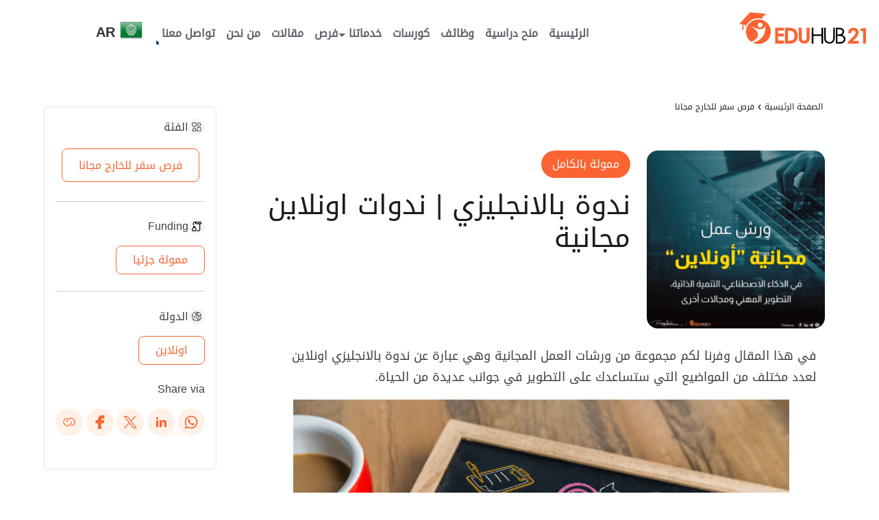

--- FILE ---
content_type: text/html; charset=UTF-8
request_url: https://eduhub21.com/%D9%86%D8%AF%D9%88%D8%A9-%D8%A8%D8%A7%D9%84%D8%A7%D9%86%D8%AC%D9%84%D9%8A%D8%B2%D9%8A/
body_size: 19638
content:
<!DOCTYPE html><html dir="rtl" lang="ar" prefix="og: https://ogp.me/ns#"><head><meta charset="UTF-8"><meta name="viewport" content="width=device-width, initial-scale=1, shrink-to-fit=no"><link rel="profile" href="https://gmpg.org/xfn/11"><style id="critical-css">html, body { max-width: 100vw !important; overflow-x: hidden !important; position: relative; }</style><div id="spinner" class="bounce"></div><style>#spinner { position: fixed; top: 0; left: 0; width: 100%; height: 100vh; z-index: 999999; display: flex; justify-content: center; align-items: center; background: #fff; opacity: 1; transition: opacity 0.3s; } #spinner.bounce { animation: bounce 1s infinite alternate; } @keyframes bounce { 0% { transform: scale(1); } 100% { transform: scale(1.1); } }</style><script>document.addEventListener("DOMContentLoaded", function() { const spinner = document.getElementById("spinner"); if (spinner) { setTimeout(function() { spinner.style.opacity = "0"; setTimeout(function() { spinner.style.display = "none"; }, 300); }, 1000); } });</script><script>var comment_reply = false;</script><style>img:is([sizes="auto" i], [sizes^="auto," i]) { contain-intrinsic-size: 3000px 1500px }</style><link rel="alternate" hreflang="ar" href="https://eduhub21.com/%d9%86%d8%af%d9%88%d8%a9-%d8%a8%d8%a7%d9%84%d8%a7%d9%86%d8%ac%d9%84%d9%8a%d8%b2%d9%8a/" /><link rel="alternate" hreflang="x-default" href="https://eduhub21.com/%d9%86%d8%af%d9%88%d8%a9-%d8%a8%d8%a7%d9%84%d8%a7%d9%86%d8%ac%d9%84%d9%8a%d8%b2%d9%8a/" /><style id="overflow-fix">html, body { max-width: 100vw !important; overflow-x: hidden !important; }</style><title>ندوة بالانجليزي | اقوى تجميعة ندوات مجانية اونلاين 2024</title><meta name="description" content="في هذا المقال وفرنا لكم مجموعة من ورشات العمل المجانية وهي عبارة عن ندوة بالانجليزي اونلاين لعدد مختلف من المواضيع التي ستساعدك على التطوير في جوانب عديدة من الحياة."/><meta name="robots" content="follow, index, max-snippet:-1, max-video-preview:-1, max-image-preview:large"/><link rel="canonical" href="https://eduhub21.com/%d9%86%d8%af%d9%88%d8%a9-%d8%a8%d8%a7%d9%84%d8%a7%d9%86%d8%ac%d9%84%d9%8a%d8%b2%d9%8a/" /><meta property="og:locale" content="ar_AR" /><meta property="og:type" content="article" /><meta property="og:title" content="ندوة بالانجليزي | اقوى تجميعة ندوات مجانية اونلاين 2024" /><meta property="og:description" content="في هذا المقال وفرنا لكم مجموعة من ورشات العمل المجانية وهي عبارة عن ندوة بالانجليزي اونلاين لعدد مختلف من المواضيع التي ستساعدك على التطوير في جوانب عديدة من الحياة." /><meta property="og:url" content="https://eduhub21.com/%d9%86%d8%af%d9%88%d8%a9-%d8%a8%d8%a7%d9%84%d8%a7%d9%86%d8%ac%d9%84%d9%8a%d8%b2%d9%8a/" /><meta property="og:site_name" content="Eduhub21" /><meta property="article:section" content="فرص سفر للخارج مجانا" /><meta property="og:updated_time" content="2023-08-29T14:42:52+02:00" /><meta property="og:image" content="https://eduhub21.com/wp-content/uploads/2023/08/ندوة-بالانجليزي-.jpeg" /><meta property="og:image:secure_url" content="https://eduhub21.com/wp-content/uploads/2023/08/ندوة-بالانجليزي-.jpeg" /><meta property="og:image:width" content="1999" /><meta property="og:image:height" content="2000" /><meta property="og:image:alt" content="ندوة بالانجليزي" /><meta property="og:image:type" content="image/jpeg" /><meta property="article:published_time" content="2023-08-29T14:42:46+02:00" /><meta property="article:modified_time" content="2023-08-29T14:42:52+02:00" /><meta name="twitter:card" content="summary_large_image" /><meta name="twitter:title" content="ندوة بالانجليزي | اقوى تجميعة ندوات مجانية اونلاين 2024" /><meta name="twitter:description" content="في هذا المقال وفرنا لكم مجموعة من ورشات العمل المجانية وهي عبارة عن ندوة بالانجليزي اونلاين لعدد مختلف من المواضيع التي ستساعدك على التطوير في جوانب عديدة من الحياة." /><meta name="twitter:image" content="https://eduhub21.com/wp-content/uploads/2023/08/ندوة-بالانجليزي-.jpeg" /><script type="application/ld+json" class="rank-math-schema-pro">{"@context":"https://schema.org","@graph":[{"@type":"Organization","@id":"https://eduhub21.com/#organization","name":"Educational Hub","logo":{"@type":"ImageObject","@id":"https://eduhub21.com/#logo","url":"https://eduhub21.com/wp-content/uploads/2021/08/eduhublogo2-1.png","contentUrl":"https://eduhub21.com/wp-content/uploads/2021/08/eduhublogo2-1.png","caption":"Eduhub21","inLanguage":"ar","width":"509","height":"97"}},{"@type":"WebSite","@id":"https://eduhub21.com/#website","url":"https://eduhub21.com","name":"Eduhub21","publisher":{"@id":"https://eduhub21.com/#organization"},"inLanguage":"ar"},{"@type":"ImageObject","@id":"https://eduhub21.com/wp-content/uploads/2023/08/\u0646\u062f\u0648\u0629-\u0628\u0627\u0644\u0627\u0646\u062c\u0644\u064a\u0632\u064a-.jpeg","url":"https://eduhub21.com/wp-content/uploads/2023/08/\u0646\u062f\u0648\u0629-\u0628\u0627\u0644\u0627\u0646\u062c\u0644\u064a\u0632\u064a-.jpeg","width":"1999","height":"2000","caption":"\u0646\u062f\u0648\u0629 \u0628\u0627\u0644\u0627\u0646\u062c\u0644\u064a\u0632\u064a","inLanguage":"ar"},{"@type":"BreadcrumbList","@id":"https://eduhub21.com/%d9%86%d8%af%d9%88%d8%a9-%d8%a8%d8%a7%d9%84%d8%a7%d9%86%d8%ac%d9%84%d9%8a%d8%b2%d9%8a/#breadcrumb","itemListElement":[{"@type":"ListItem","position":"1","item":{"@id":"https://eduhub21.com","name":"Home"}},{"@type":"ListItem","position":"2","item":{"@id":"https://eduhub21.com/category/%d9%81%d8%b1%d8%b5/","name":"\u0641\u0631\u0635 \u0633\u0641\u0631 \u0644\u0644\u062e\u0627\u0631\u062c \u0645\u062c\u0627\u0646\u0627"}},{"@type":"ListItem","position":"3","item":{"@id":"https://eduhub21.com/%d9%86%d8%af%d9%88%d8%a9-%d8%a8%d8%a7%d9%84%d8%a7%d9%86%d8%ac%d9%84%d9%8a%d8%b2%d9%8a/","name":"\u0646\u062f\u0648\u0629 \u0628\u0627\u0644\u0627\u0646\u062c\u0644\u064a\u0632\u064a | \u0646\u062f\u0648\u0627\u062a \u0627\u0648\u0646\u0644\u0627\u064a\u0646 \u0645\u062c\u0627\u0646\u064a\u0629"}}]},{"@type":"WebPage","@id":"https://eduhub21.com/%d9%86%d8%af%d9%88%d8%a9-%d8%a8%d8%a7%d9%84%d8%a7%d9%86%d8%ac%d9%84%d9%8a%d8%b2%d9%8a/#webpage","url":"https://eduhub21.com/%d9%86%d8%af%d9%88%d8%a9-%d8%a8%d8%a7%d9%84%d8%a7%d9%86%d8%ac%d9%84%d9%8a%d8%b2%d9%8a/","name":"\u0646\u062f\u0648\u0629 \u0628\u0627\u0644\u0627\u0646\u062c\u0644\u064a\u0632\u064a | \u0627\u0642\u0648\u0649 \u062a\u062c\u0645\u064a\u0639\u0629 \u0646\u062f\u0648\u0627\u062a \u0645\u062c\u0627\u0646\u064a\u0629 \u0627\u0648\u0646\u0644\u0627\u064a\u0646 2024","datePublished":"2023-08-29T14:42:46+02:00","dateModified":"2023-08-29T14:42:52+02:00","isPartOf":{"@id":"https://eduhub21.com/#website"},"primaryImageOfPage":{"@id":"https://eduhub21.com/wp-content/uploads/2023/08/\u0646\u062f\u0648\u0629-\u0628\u0627\u0644\u0627\u0646\u062c\u0644\u064a\u0632\u064a-.jpeg"},"inLanguage":"ar","breadcrumb":{"@id":"https://eduhub21.com/%d9%86%d8%af%d9%88%d8%a9-%d8%a8%d8%a7%d9%84%d8%a7%d9%86%d8%ac%d9%84%d9%8a%d8%b2%d9%8a/#breadcrumb"}},{"@type":"Person","@id":"https://eduhub21.com/author/asmaa_2021/","name":"asmaa_2021","url":"https://eduhub21.com/author/asmaa_2021/","image":{"@type":"ImageObject","@id":"https://secure.gravatar.com/avatar/cfbd0ffb6bf39c22d4956c9cdee48800516bed05982d558559e6fce6018ed669?s=96&amp;d=mm&amp;r=g","url":"https://secure.gravatar.com/avatar/cfbd0ffb6bf39c22d4956c9cdee48800516bed05982d558559e6fce6018ed669?s=96&amp;d=mm&amp;r=g","caption":"asmaa_2021","inLanguage":"ar"},"worksFor":{"@id":"https://eduhub21.com/#organization"}},{"@type":"NewsArticle","headline":"\u0646\u062f\u0648\u0629 \u0628\u0627\u0644\u0627\u0646\u062c\u0644\u064a\u0632\u064a | \u0627\u0642\u0648\u0649 \u062a\u062c\u0645\u064a\u0639\u0629 \u0646\u062f\u0648\u0627\u062a \u0645\u062c\u0627\u0646\u064a\u0629 \u0627\u0648\u0646\u0644\u0627\u064a\u0646 2024","keywords":"\u0646\u062f\u0648\u0629 \u0628\u0627\u0644\u0627\u0646\u062c\u0644\u064a\u0632\u064a","datePublished":"2023-08-29T14:42:46+02:00","dateModified":"2023-08-29T14:42:52+02:00","articleSection":"\u0641\u0631\u0635 \u0633\u0641\u0631 \u0644\u0644\u062e\u0627\u0631\u062c \u0645\u062c\u0627\u0646\u0627","author":{"@id":"https://eduhub21.com/author/asmaa_2021/","name":"asmaa_2021"},"publisher":{"@id":"https://eduhub21.com/#organization"},"description":"\u0641\u064a \u0647\u0630\u0627 \u0627\u0644\u0645\u0642\u0627\u0644 \u0648\u0641\u0631\u0646\u0627 \u0644\u0643\u0645 \u0645\u062c\u0645\u0648\u0639\u0629 \u0645\u0646 \u0648\u0631\u0634\u0627\u062a \u0627\u0644\u0639\u0645\u0644 \u0627\u0644\u0645\u062c\u0627\u0646\u064a\u0629 \u0648\u0647\u064a \u0639\u0628\u0627\u0631\u0629 \u0639\u0646 \u0646\u062f\u0648\u0629 \u0628\u0627\u0644\u0627\u0646\u062c\u0644\u064a\u0632\u064a \u0627\u0648\u0646\u0644\u0627\u064a\u0646 \u0644\u0639\u062f\u062f \u0645\u062e\u062a\u0644\u0641 \u0645\u0646 \u0627\u0644\u0645\u0648\u0627\u0636\u064a\u0639 \u0627\u0644\u062a\u064a \u0633\u062a\u0633\u0627\u0639\u062f\u0643 \u0639\u0644\u0649 \u0627\u0644\u062a\u0637\u0648\u064a\u0631 \u0641\u064a \u062c\u0648\u0627\u0646\u0628 \u0639\u062f\u064a\u062f\u0629 \u0645\u0646 \u0627\u0644\u062d\u064a\u0627\u0629.","copyrightYear":"2023","copyrightHolder":{"@id":"https://eduhub21.com/#organization"},"name":"\u0646\u062f\u0648\u0629 \u0628\u0627\u0644\u0627\u0646\u062c\u0644\u064a\u0632\u064a | \u0627\u0642\u0648\u0649 \u062a\u062c\u0645\u064a\u0639\u0629 \u0646\u062f\u0648\u0627\u062a \u0645\u062c\u0627\u0646\u064a\u0629 \u0627\u0648\u0646\u0644\u0627\u064a\u0646 2024","@id":"https://eduhub21.com/%d9%86%d8%af%d9%88%d8%a9-%d8%a8%d8%a7%d9%84%d8%a7%d9%86%d8%ac%d9%84%d9%8a%d8%b2%d9%8a/#richSnippet","isPartOf":{"@id":"https://eduhub21.com/%d9%86%d8%af%d9%88%d8%a9-%d8%a8%d8%a7%d9%84%d8%a7%d9%86%d8%ac%d9%84%d9%8a%d8%b2%d9%8a/#webpage"},"image":{"@id":"https://eduhub21.com/wp-content/uploads/2023/08/\u0646\u062f\u0648\u0629-\u0628\u0627\u0644\u0627\u0646\u062c\u0644\u064a\u0632\u064a-.jpeg"},"inLanguage":"ar","mainEntityOfPage":{"@id":"https://eduhub21.com/%d9%86%d8%af%d9%88%d8%a9-%d8%a8%d8%a7%d9%84%d8%a7%d9%86%d8%ac%d9%84%d9%8a%d8%b2%d9%8a/#webpage"}}]}</script><link rel='dns-prefetch' href='//www.googletagmanager.com' /><link rel="alternate" type="application/rss+xml" title="Eduhub21 &laquo; الخلاصة" href="https://eduhub21.com/feed/" /><link rel="alternate" type="application/rss+xml" title="Eduhub21 &laquo; خلاصة التعليقات" href="https://eduhub21.com/comments/feed/" /><link rel="alternate" type="application/rss+xml" title="Eduhub21 &laquo; ندوة بالانجليزي | ندوات اونلاين مجانية خلاصة التعليقات" href="https://eduhub21.com/%d9%86%d8%af%d9%88%d8%a9-%d8%a8%d8%a7%d9%84%d8%a7%d9%86%d8%ac%d9%84%d9%8a%d8%b2%d9%8a/feed/" /><link rel='stylesheet' id='sgr-css' href='https://eduhub21.com/wp-content/plugins/simple-google-recaptcha/sgr.css?ver=1748232345' media='all' /><link rel='stylesheet' id='wp-block-library-rtl-css' href='https://eduhub21.com/wp-includes/css/dist/block-library/style-rtl.min.css?ver=6.8.3' media='all' /><style id='global-styles-inline-css'>:root{--wp--preset--aspect-ratio--square: 1;--wp--preset--aspect-ratio--4-3: 4/3;--wp--preset--aspect-ratio--3-4: 3/4;--wp--preset--aspect-ratio--3-2: 3/2;--wp--preset--aspect-ratio--2-3: 2/3;--wp--preset--aspect-ratio--16-9: 16/9;--wp--preset--aspect-ratio--9-16: 9/16;--wp--preset--color--black: #000000;--wp--preset--color--cyan-bluish-gray: #abb8c3;--wp--preset--color--white: #fff;--wp--preset--color--pale-pink: #f78da7;--wp--preset--color--vivid-red: #cf2e2e;--wp--preset--color--luminous-vivid-orange: #ff6900;--wp--preset--color--luminous-vivid-amber: #fcb900;--wp--preset--color--light-green-cyan: #7bdcb5;--wp--preset--color--vivid-green-cyan: #00d084;--wp--preset--color--pale-cyan-blue: #8ed1fc;--wp--preset--color--vivid-cyan-blue: #0693e3;--wp--preset--color--vivid-purple: #9b51e0;--wp--preset--color--blue: #007bff;--wp--preset--color--indigo: #6610f2;--wp--preset--color--purple: #5533ff;--wp--preset--color--pink: #e83e8c;--wp--preset--color--red: #dc3545;--wp--preset--color--orange: #fd7e14;--wp--preset--color--yellow: #ffc107;--wp--preset--color--green: #28a745;--wp--preset--color--teal: #20c997;--wp--preset--color--cyan: #17a2b8;--wp--preset--color--gray: #6c757d;--wp--preset--color--gray-dark: #343a40;--wp--preset--gradient--vivid-cyan-blue-to-vivid-purple: linear-gradient(135deg,rgba(6,147,227,1) 0%,rgb(155,81,224) 100%);--wp--preset--gradient--light-green-cyan-to-vivid-green-cyan: linear-gradient(135deg,rgb(122,220,180) 0%,rgb(0,208,130) 100%);--wp--preset--gradient--luminous-vivid-amber-to-luminous-vivid-orange: linear-gradient(135deg,rgba(252,185,0,1) 0%,rgba(255,105,0,1) 100%);--wp--preset--gradient--luminous-vivid-orange-to-vivid-red: linear-gradient(135deg,rgba(255,105,0,1) 0%,rgb(207,46,46) 100%);--wp--preset--gradient--very-light-gray-to-cyan-bluish-gray: linear-gradient(135deg,rgb(238,238,238) 0%,rgb(169,184,195) 100%);--wp--preset--gradient--cool-to-warm-spectrum: linear-gradient(135deg,rgb(74,234,220) 0%,rgb(151,120,209) 20%,rgb(207,42,186) 40%,rgb(238,44,130) 60%,rgb(251,105,98) 80%,rgb(254,248,76) 100%);--wp--preset--gradient--blush-light-purple: linear-gradient(135deg,rgb(255,206,236) 0%,rgb(152,150,240) 100%);--wp--preset--gradient--blush-bordeaux: linear-gradient(135deg,rgb(254,205,165) 0%,rgb(254,45,45) 50%,rgb(107,0,62) 100%);--wp--preset--gradient--luminous-dusk: linear-gradient(135deg,rgb(255,203,112) 0%,rgb(199,81,192) 50%,rgb(65,88,208) 100%);--wp--preset--gradient--pale-ocean: linear-gradient(135deg,rgb(255,245,203) 0%,rgb(182,227,212) 50%,rgb(51,167,181) 100%);--wp--preset--gradient--electric-grass: linear-gradient(135deg,rgb(202,248,128) 0%,rgb(113,206,126) 100%);--wp--preset--gradient--midnight: linear-gradient(135deg,rgb(2,3,129) 0%,rgb(40,116,252) 100%);--wp--preset--font-size--small: 13px;--wp--preset--font-size--medium: 20px;--wp--preset--font-size--large: 36px;--wp--preset--font-size--x-large: 42px;--wp--preset--spacing--20: 0.44rem;--wp--preset--spacing--30: 0.67rem;--wp--preset--spacing--40: 1rem;--wp--preset--spacing--50: 1.5rem;--wp--preset--spacing--60: 2.25rem;--wp--preset--spacing--70: 3.38rem;--wp--preset--spacing--80: 5.06rem;--wp--preset--shadow--natural: 6px 6px 9px rgba(0, 0, 0, 0.2);--wp--preset--shadow--deep: 12px 12px 50px rgba(0, 0, 0, 0.4);--wp--preset--shadow--sharp: 6px 6px 0px rgba(0, 0, 0, 0.2);--wp--preset--shadow--outlined: 6px 6px 0px -3px rgba(255, 255, 255, 1), 6px 6px rgba(0, 0, 0, 1);--wp--preset--shadow--crisp: 6px 6px 0px rgba(0, 0, 0, 1);}:where(.is-layout-flex){gap: 0.5em;}:where(.is-layout-grid){gap: 0.5em;}body .is-layout-flex{display: flex;}.is-layout-flex{flex-wrap: wrap;align-items: center;}.is-layout-flex>:is(*, div){margin: 0;}body .is-layout-grid{display: grid;}.is-layout-grid>:is(*, div){margin: 0;}:where(.wp-block-columns.is-layout-flex){gap: 2em;}:where(.wp-block-columns.is-layout-grid){gap: 2em;}:where(.wp-block-post-template.is-layout-flex){gap: 1.25em;}:where(.wp-block-post-template.is-layout-grid){gap: 1.25em;}.has-black-color{color: var(--wp--preset--color--black) !important;}.has-cyan-bluish-gray-color{color: var(--wp--preset--color--cyan-bluish-gray) !important;}.has-white-color{color: var(--wp--preset--color--white) !important;}.has-pale-pink-color{color: var(--wp--preset--color--pale-pink) !important;}.has-vivid-red-color{color: var(--wp--preset--color--vivid-red) !important;}.has-luminous-vivid-orange-color{color: var(--wp--preset--color--luminous-vivid-orange) !important;}.has-luminous-vivid-amber-color{color: var(--wp--preset--color--luminous-vivid-amber) !important;}.has-light-green-cyan-color{color: var(--wp--preset--color--light-green-cyan) !important;}.has-vivid-green-cyan-color{color: var(--wp--preset--color--vivid-green-cyan) !important;}.has-pale-cyan-blue-color{color: var(--wp--preset--color--pale-cyan-blue) !important;}.has-vivid-cyan-blue-color{color: var(--wp--preset--color--vivid-cyan-blue) !important;}.has-vivid-purple-color{color: var(--wp--preset--color--vivid-purple) !important;}.has-black-background-color{background-color: var(--wp--preset--color--black) !important;}.has-cyan-bluish-gray-background-color{background-color: var(--wp--preset--color--cyan-bluish-gray) !important;}.has-white-background-color{background-color: var(--wp--preset--color--white) !important;}.has-pale-pink-background-color{background-color: var(--wp--preset--color--pale-pink) !important;}.has-vivid-red-background-color{background-color: var(--wp--preset--color--vivid-red) !important;}.has-luminous-vivid-orange-background-color{background-color: var(--wp--preset--color--luminous-vivid-orange) !important;}.has-luminous-vivid-amber-background-color{background-color: var(--wp--preset--color--luminous-vivid-amber) !important;}.has-light-green-cyan-background-color{background-color: var(--wp--preset--color--light-green-cyan) !important;}.has-vivid-green-cyan-background-color{background-color: var(--wp--preset--color--vivid-green-cyan) !important;}.has-pale-cyan-blue-background-color{background-color: var(--wp--preset--color--pale-cyan-blue) !important;}.has-vivid-cyan-blue-background-color{background-color: var(--wp--preset--color--vivid-cyan-blue) !important;}.has-vivid-purple-background-color{background-color: var(--wp--preset--color--vivid-purple) !important;}.has-black-border-color{border-color: var(--wp--preset--color--black) !important;}.has-cyan-bluish-gray-border-color{border-color: var(--wp--preset--color--cyan-bluish-gray) !important;}.has-white-border-color{border-color: var(--wp--preset--color--white) !important;}.has-pale-pink-border-color{border-color: var(--wp--preset--color--pale-pink) !important;}.has-vivid-red-border-color{border-color: var(--wp--preset--color--vivid-red) !important;}.has-luminous-vivid-orange-border-color{border-color: var(--wp--preset--color--luminous-vivid-orange) !important;}.has-luminous-vivid-amber-border-color{border-color: var(--wp--preset--color--luminous-vivid-amber) !important;}.has-light-green-cyan-border-color{border-color: var(--wp--preset--color--light-green-cyan) !important;}.has-vivid-green-cyan-border-color{border-color: var(--wp--preset--color--vivid-green-cyan) !important;}.has-pale-cyan-blue-border-color{border-color: var(--wp--preset--color--pale-cyan-blue) !important;}.has-vivid-cyan-blue-border-color{border-color: var(--wp--preset--color--vivid-cyan-blue) !important;}.has-vivid-purple-border-color{border-color: var(--wp--preset--color--vivid-purple) !important;}.has-vivid-cyan-blue-to-vivid-purple-gradient-background{background: var(--wp--preset--gradient--vivid-cyan-blue-to-vivid-purple) !important;}.has-light-green-cyan-to-vivid-green-cyan-gradient-background{background: var(--wp--preset--gradient--light-green-cyan-to-vivid-green-cyan) !important;}.has-luminous-vivid-amber-to-luminous-vivid-orange-gradient-background{background: var(--wp--preset--gradient--luminous-vivid-amber-to-luminous-vivid-orange) !important;}.has-luminous-vivid-orange-to-vivid-red-gradient-background{background: var(--wp--preset--gradient--luminous-vivid-orange-to-vivid-red) !important;}.has-very-light-gray-to-cyan-bluish-gray-gradient-background{background: var(--wp--preset--gradient--very-light-gray-to-cyan-bluish-gray) !important;}.has-cool-to-warm-spectrum-gradient-background{background: var(--wp--preset--gradient--cool-to-warm-spectrum) !important;}.has-blush-light-purple-gradient-background{background: var(--wp--preset--gradient--blush-light-purple) !important;}.has-blush-bordeaux-gradient-background{background: var(--wp--preset--gradient--blush-bordeaux) !important;}.has-luminous-dusk-gradient-background{background: var(--wp--preset--gradient--luminous-dusk) !important;}.has-pale-ocean-gradient-background{background: var(--wp--preset--gradient--pale-ocean) !important;}.has-electric-grass-gradient-background{background: var(--wp--preset--gradient--electric-grass) !important;}.has-midnight-gradient-background{background: var(--wp--preset--gradient--midnight) !important;}.has-small-font-size{font-size: var(--wp--preset--font-size--small) !important;}.has-medium-font-size{font-size: var(--wp--preset--font-size--medium) !important;}.has-large-font-size{font-size: var(--wp--preset--font-size--large) !important;}.has-x-large-font-size{font-size: var(--wp--preset--font-size--x-large) !important;} :where(.wp-block-post-template.is-layout-flex){gap: 1.25em;}:where(.wp-block-post-template.is-layout-grid){gap: 1.25em;} :where(.wp-block-columns.is-layout-flex){gap: 2em;}:where(.wp-block-columns.is-layout-grid){gap: 2em;} :root :where(.wp-block-pullquote){font-size: 1.5em;line-height: 1.6;}</style><link rel='stylesheet' id='wpml-blocks-css' href='https://eduhub21.com/wp-content/plugins/sitepress-multilingual-cms/dist/css/blocks/styles.css?ver=4.6.3' media='all' /><link rel='stylesheet' id='theme.css-css' href='https://eduhub21.com/wp-content/plugins/popup-builder/public/css/theme.css?ver=4.4.0' media='all' /><link rel='stylesheet' id='wpml-menu-item-0-css' href='//eduhub21.com/wp-content/plugins/sitepress-multilingual-cms/templates/language-switchers/menu-item/style.min.css?ver=1' media='all' /><link rel='stylesheet' id='prowpsite-styles-css' href='https://eduhub21.com/wp-content/themes/EduHub/css/theme.min.css?ver=3.1.3.1768299390' media='all' /><style id='proFaq-6970beb733c2e-inline-css'>.prowpsite-faq {margin: 40px auto;} .faqQuestion {color:#000 !important; } .faq-answer {display: none;transition: all 0.9s ease-in-out;overflow: hidden;} .faqs h4 {color : #000;display: flex;align-items: flex-end;} .faqs h4:before {content: ""; background-image: url('https://eduhub21.com/wp-content/themes/EduHub/addon/core/assets/images/icon-faq.svg'); width: 50px; height: 50px; display: inline-block; background-repeat: no-repeat; background-position: bottom;transform: translate(10px, 5px)} .faq {width: auto} .faq-question {font-size: 16px;color:#000000; cursor: pointer; font-weight: bold; margin-top: 20px; padding: 10px; background-color: #d3d3d31a; border-radius: 5px;box-shadow: 0 -3px 0px 0px #cccccc0f} .faq-answer {font-size: 16px;color:#000000;display: none; padding: 10px; background-color: #fff; border-radius: 5px; box-shadow:1px 4px 0px #cccccc0f}</style><script id="sgr-js-extra">var sgr = {"sgr_site_key":"6LemH0QmAAAAAI_OK5QNHvG49GY8znRVyNw0rbw0"};</script><script defer src="https://eduhub21.com/wp-content/plugins/simple-google-recaptcha/sgr.js?ver=1748232345" id="sgr-js"></script><script src="https://eduhub21.com/wp-includes/js/jquery/jquery.min.js?ver=3.7.1" id="jquery-core-js"></script><script defer src="https://eduhub21.com/wp-includes/js/jquery/jquery-migrate.min.js?ver=3.4.1" id="jquery-migrate-js"></script><script id="wpml-cookie-js-extra">var wpml_cookies = {"wp-wpml_current_language":{"value":"ar","expires":1,"path":"\/"}}; var wpml_cookies = {"wp-wpml_current_language":{"value":"ar","expires":1,"path":"\/"}};</script><script defer src="https://eduhub21.com/wp-content/plugins/sitepress-multilingual-cms/res/js/cookies/language-cookie.js?ver=4.6.3" id="wpml-cookie-js"></script><script id="Popup.js-js-before">var sgpbPublicUrl = "https:\/\/eduhub21.com\/wp-content\/plugins\/popup-builder\/public\/"; var SGPB_JS_LOCALIZATION = {"imageSupportAlertMessage":"Only image files supported","pdfSupportAlertMessage":"Only pdf files supported","areYouSure":"Are you sure?","addButtonSpinner":"L","audioSupportAlertMessage":"Only audio files supported (e.g.: mp3, wav, m4a, ogg)","publishPopupBeforeElementor":"Please, publish the popup before starting to use Elementor with it!","publishPopupBeforeDivi":"Please, publish the popup before starting to use Divi Builder with it!","closeButtonAltText":"Close"};</script><script defer src="https://eduhub21.com/wp-content/plugins/popup-builder/public/js/Popup.js?ver=4.4.0" id="Popup.js-js"></script><script defer src="https://eduhub21.com/wp-content/plugins/popup-builder/public/js/PopupConfig.js?ver=4.4.0" id="PopupConfig.js-js"></script><script id="PopupBuilder.js-js-before">var SGPB_POPUP_PARAMS = {"popupTypeAgeRestriction":"ageRestriction","defaultThemeImages":{"1":"https:\/\/eduhub21.com\/wp-content\/plugins\/popup-builder\/public\/img\/theme_1\/close.png","2":"https:\/\/eduhub21.com\/wp-content\/plugins\/popup-builder\/public\/img\/theme_2\/close.png","3":"https:\/\/eduhub21.com\/wp-content\/plugins\/popup-builder\/public\/img\/theme_3\/close.png","5":"https:\/\/eduhub21.com\/wp-content\/plugins\/popup-builder\/public\/img\/theme_5\/close.png","6":"https:\/\/eduhub21.com\/wp-content\/plugins\/popup-builder\/public\/img\/theme_6\/close.png"},"homePageUrl":"https:\/\/eduhub21.com\/","isPreview":false,"convertedIdsReverse":[],"dontShowPopupExpireTime":365,"conditionalJsClasses":[],"disableAnalyticsGeneral":false}; var SGPB_JS_PACKAGES = {"packages":{"current":1,"free":1,"silver":2,"gold":3,"platinum":4},"extensions":{"geo-targeting":false,"advanced-closing":false}}; var SGPB_JS_PARAMS = {"ajaxUrl":"https:\/\/eduhub21.com\/wp-admin\/admin-ajax.php","nonce":"955a92a646"};</script><script defer src="https://eduhub21.com/wp-content/plugins/popup-builder/public/js/PopupBuilder.js?ver=4.4.0" id="PopupBuilder.js-js"></script><script id="customJsFunctions-js-after">const testVar ="test"; ;document.addEventListener("DOMContentLoaded", function() {const tpsa = document.querySelector(".tpsa"); const searchInput = document.querySelector("#search-input"); const tsBar = document.querySelector(".top-search-bar"); if (tpsa && searchInput) { tpsa.addEventListener("click", function () { this.classList.toggle("pro-icon-search"); this.classList.toggle("tpsi"); if (window.innerWidth>= 768) { setTimeout(() =>{ tsBar.classList.toggle("cExpnd"); searchInput.focus(); }, 100); } else { setTimeout(() =>{ searchInput.focus(); }, 100); } }); } document.querySelectorAll('.pro-carousel').forEach(carousel =>{ const items = carousel.querySelectorAll('.carousel-item'); const minPerSlide = window.innerWidth<768 ? 1 : 3; if (items.length<= minPerSlide) { } items.forEach((el) =>{ let next = el.nextElementSibling; for (var i=1; i<minPerSlide; i++) { if (!next) { next = items[0]; } let cloneChild = next.cloneNode(true); el.appendChild(cloneChild.children[0]); next = next.nextElementSibling } }); }); var categoryToggles = document.querySelectorAll(".parent-toggle"); categoryToggles.forEach(function(toggle) { var ctarget = document.querySelector(toggle.getAttribute("data-target")); toggle.addEventListener("click", function(e) { e.preventDefault(); ctarget.classList.toggle("show"); if (ctarget.classList.contains("show")) { toggle.innerHTML = toggle.innerHTML.replace("down", "up"); } else { toggle.innerHTML = toggle.innerHTML.replace("up", "down"); } }); });const toggleC = (id, cEle = '') =>{ const element = document.querySelector(id); let clickedElement = element; if (!element) return false; if (cEle) { clickedElement = document.querySelector(cEle); if (!clickedElement) return false; } const dataExpand = element.getAttribute('data-expand'); const dataCollapse = element.getAttribute('data-collapse'); clickedElement.addEventListener('click', () =>{ if (element.textContent === dataExpand) { element.textContent = dataCollapse; } else if (element.textContent === dataCollapse) { element.textContent = dataExpand; } }); }; toggleC('#toc-toggle', '.toc-container .prowpsite-item-title'); }); document.addEventListener("DOMContentLoaded", function() {const toggleExpandableItems = (containerSelector, itemTitleSelector, options = {}) =>{ const expandableContainers = document.querySelectorAll(containerSelector); const { initialState = 'expandAll', clickOutsideToCollapse = false, expandedClass = 'proExp', collapsedClass = 'proCola', } = options; const toggleItem = (item) =>{ const content = item.nextElementSibling; if (content) { if (expandedClass && collapsedClass) { content.classList.toggle(expandedClass); content.classList.toggle(collapsedClass); } else { content.style.display = content.style.display === 'none' ? 'block' : 'none'; } } }; expandableContainers.forEach((expandableContainer) =>{ const expandableItems = expandableContainer.querySelectorAll(itemTitleSelector); const containerDataType = expandableContainer.getAttribute('data-type'); switch (containerDataType || initialState) { case 'expandAll': expandableItems.forEach((item) =>{ const content = item.nextElementSibling; if (content) { if (expandedClass && collapsedClass) { content.classList.add(expandedClass); content.classList.remove(collapsedClass); } else { content.style.display = 'block'; } } }); break; case 'collapseAll': expandableItems.forEach((item) =>{ const content = item.nextElementSibling; if (content) { if (expandedClass && collapsedClass) { content.classList.remove(expandedClass); content.classList.add(collapsedClass); } else { content.style.display = 'none'; } } }); break; case 'expandFirst': const firstItem = expandableItems[0]; const firstContent = firstItem.nextElementSibling; if (firstContent) { if (expandedClass && collapsedClass) { firstContent.classList.add(expandedClass); firstContent.classList.remove(collapsedClass); } else { firstContent.style.display = 'block'; } } for (let i = 1; i<expandableItems.length; i++) { const item = expandableItems[i]; const content = item.nextElementSibling; if (content) { if (expandedClass && collapsedClass) { content.classList.remove(expandedClass); content.classList.add(collapsedClass); } else { content.style.display = 'none'; } } } break; default: break; } expandableContainer.addEventListener('click', (e) =>{ const item = e.target.closest(itemTitleSelector); if (item) { toggleItem(item); } }); }); if (clickOutsideToCollapse) { document.addEventListener('click', (e) =>{ expandableContainers.forEach((expandableContainer) =>{ if (!expandableContainer.contains(e.target)) { const expandableItems = expandableContainer.querySelectorAll(itemTitleSelector); expandableItems.forEach((item) =>{ const content = item.nextElementSibling; if (content) { if (expandedClass && collapsedClass) { content.classList.remove(expandedClass); content.classList.add(collapsedClass); } else { content.style.display = 'none'; } } }); } }); }); } }; toggleExpandableItems('.box-items-accordion', '.prowpsite-item-title', { clickOutsideToCollapse: false, expandedClass: false, collapsedClass: false, }); toggleExpandableItems('.navCont', '.tpsa', { clickOutsideToCollapse: false, expandedClass: 'cExpnd', collapsedClass: 'cCola', }); toggleExpandableItems('.shareBtnGrp', '.shareBtnIcon', { initialState: 'collapseAll', clickOutsideToCollapse: true, expandedClass: false, collapsedClass: false, }); });</script><script id="options-js-after">var ajax_url = "https://eduhub21.com/wp-admin/admin-ajax.php"; var ajax_url = "https://eduhub21.com/wp-admin/admin-ajax.php"; var ajax_url = "https://eduhub21.com/wp-admin/admin-ajax.php";</script><script id="site_vars-js-extra">var site_vars = {"siteUrl":"https:\/\/eduhub21.com","ajaxUrl":"https:\/\/eduhub21.com\/wp-admin\/admin-ajax.php","templateUrl":"https:\/\/eduhub21.com\/wp-content\/themes\/EduHub\/addon","ratingPath":"https:\/\/eduhub21.com\/wp-content\/themes\/EduHub\/addon\/core\/assets\/jRating","pro_nonce":"0a28fe626f","post_id":"44048","object_id":"44048","object_type":"post","post_type":"post","faq_appearance":"expandAll","ratingCookieTime":{"star_rating_color":"#000","star_rating_bg_color":"gold","star_rating_limit_by_cookie":"0","rating_cookie_time":"1","auto_increase_rating":"0","auto_increase_rating_every":"1"}};</script><script src="https://www.googletagmanager.com/gtag/js?id=G-WXJC3QWL7Y" id="google_gtagjs-js" async></script><script id="google_gtagjs-js-after">window.dataLayer = window.dataLayer || [];function gtag(){dataLayer.push(arguments);} gtag("set","linker",{"domains":["eduhub21.com"]}); gtag("js", new Date()); gtag("set", "developer_id.dZTNiMT", true); gtag("config", "G-WXJC3QWL7Y");</script><link rel="https://api.w.org/" href="https://eduhub21.com/wp-json/" /><link rel="alternate" title="JSON" type="application/json" href="https://eduhub21.com/wp-json/wp/v2/posts/44048" /><link rel="EditURI" type="application/rsd+xml" title="RSD" href="https://eduhub21.com/xmlrpc.php?rsd" /><meta name="generator" content="WordPress 6.8.3" /><link rel='shortlink' href='https://eduhub21.com/?p=44048' /><link rel="alternate" title="oEmbed (JSON)" type="application/json+oembed" href="https://eduhub21.com/wp-json/oembed/1.0/embed?url=https%3A%2F%2Feduhub21.com%2F%25d9%2586%25d8%25af%25d9%2588%25d8%25a9-%25d8%25a8%25d8%25a7%25d9%2584%25d8%25a7%25d9%2586%25d8%25ac%25d9%2584%25d9%258a%25d8%25b2%25d9%258a%2F" /><link rel="alternate" title="oEmbed (XML)" type="text/xml+oembed" href="https://eduhub21.com/wp-json/oembed/1.0/embed?url=https%3A%2F%2Feduhub21.com%2F%25d9%2586%25d8%25af%25d9%2588%25d8%25a9-%25d8%25a8%25d8%25a7%25d9%2584%25d8%25a7%25d9%2586%25d8%25ac%25d9%2584%25d9%258a%25d8%25b2%25d9%258a%2F&#038;format=xml" /><meta name="generator" content="WPML ver:4.6.3 stt:5,1;" /><meta name="generator" content="Site Kit by Google 1.170.0" /><link rel="pingback" href="https://eduhub21.com/xmlrpc.php"><meta name="mobile-web-app-capable" content="yes"><meta name="apple-mobile-web-app-capable" content="yes"><meta name="apple-mobile-web-app-title" content="Eduhub21 - منح دراسية وفرص التدريب والدراسة بالخارج"><link rel="prerender" href="https://eduhub21.com/wp-content/plugins/simple-google-recaptcha/sgr.js"><link rel="prerender" href="https://eduhub21.com/wp-content/plugins/sitepress-multilingual-cms/res/js/cookies/language-cookie.js"><link rel="prerender" href="https://eduhub21.com/wp-content/plugins/popup-builder/public/js/Popup.js"><link rel="prerender" href="https://eduhub21.com/wp-content/plugins/popup-builder/public/js/PopupConfig.js"><link rel="prerender" href="https://eduhub21.com/wp-content/plugins/popup-builder/public/js/PopupBuilder.js"><link rel="prerender" href="https://eduhub21.com/wp-content/themes/EduHub/addon/core/assets/js/prowpsitejs.js"><link rel="prerender" href="https://www.googletagmanager.com/gtag/js?id=G-WXJC3QWL7Y"><link rel="prerender" href="//eduhub21.com/wp-content/plugins/sitepress-multilingual-cms/templates/language-switchers/menu-item/style.min.css"><link rel="preload" href="https://eduhub21.com/wp-content/uploads/2023/08/ندوة-بالانجليزي-.jpeg" as="image"><style type="text/css" id="custom_css_codes">@font-face{font-family:'Noto Kufi Arabic';src:url('https://eduhub21.com/wp-content/themes/EduHub/addon/core/assets/fonts/NotoKufiArabic-Regular.ttf') format('truetype');font-weight:normal;font-style:normal;font-display:swap}body:not(.pro-icon){font-family:'Noto Kufi Arabic',sans-serif !important;font-weight:normal;font-style:normal}html{box-sizing:border-box;-webkit-text-size-adjust:100%}*,*:before,*:after{box-sizing:inherit}body{margin:0;padding:0;-webkit-font-smoothing:antialiased;-moz-osx-font-smoothing:grayscale}img{max-width:100%;height:auto}.container{width:100%;padding-right:15px;padding-left:15px;margin-right:auto;margin-left:auto}.row{display:flex;flex-wrap:wrap;margin-right:-15px;margin-left:-15px }.lazy{opacity:0;transition:opacity 0.3s ease-in}.lazy.loaded{opacity:1}:root{--bs-navbar-toggler-icon-bg:url('https://eduhub21.com/wp-content/themes/EduHub/addon/core/assets/images/humberger-menu.svg');--prowpsite-site-bg:#ffffff !important;--close-icon:url("https://eduhub21.com/wp-content/themes/EduHub/addon/core/assets/images/close.svg") no-repeat center center !important};#main-nav{background-color:#ffffff !important;height:80px !important}#wrapper-footer-full{background-color:#fa6432 !important}#wrapper-footer-full h3,#wrapper-footer-full h4{color:#ffffff !important}#wrapper-footer-full *:not(a):not(h3):not(h4):not(.wHeading):not(.btn-newsletter){color:#ffffff !important}#wrapper-footer-full a{color:#ffffff !important}body *{font-family:"Noto Kufi Arabic",sans-serif;font-optical-sizing:auto;font-style:normal}.homeArrow{right:30%;bottom:70%}.shapeLeft{height:150px;width:100px;box-shadow:20px 1px 100px 100px #00000005;border-radius:50%;background-color:#00000005;z-index:0;top:-5px }.shapeRight{width:100px;box-shadow:20px 1px 100px 150px #ecf9f1;border-radius:50%;background-color:#ecf9f1;z-index:0;height:80px }.homeAdPlace{background-image:linear-gradient(90deg,#B23524 30%,#FA6432 100%)}@media (max-width:468px ){.homeArrow{right:5%;bottom:-50px;max-width:85px;transform:rotate3d(1,1,1,45deg)}}</style><link rel="icon" href="https://eduhub21.com/wp-content/uploads/2023/04/icon.svg" sizes="32x32" /><link rel="icon" href="https://eduhub21.com/wp-content/uploads/2023/04/icon.svg" sizes="192x192" /><link rel="apple-touch-icon" href="https://eduhub21.com/wp-content/uploads/2023/04/icon.svg" /><meta name="msapplication-TileImage" content="https://eduhub21.com/wp-content/uploads/2023/04/icon.svg" /></head><body class="rtl wp-singular post-template-default single single-post postid-44048 single-format-standard wp-custom-logo wp-embed-responsive wp-theme-EduHub group-blog prowpsite-has-sidebar pc browser-chrome os-mac" itemscope itemtype="http://schema.org/WebSite"><div class="site" id="page"><header id="wrapper-navbar"><a class="skip-link visually-hidden-focusable" href="#content">Skip to content</a><nav id="main-nav" class="navbar navbar-expand-md navbar-dark flex-nowrap align-items-center justify-content-start" aria-labelledby="main-nav-label"><h2 id="main-nav-label" class="screen-reader-text">القائمة الرئيسية</h2><div class="navCont dil9 d-flex flex-nowrap align-items-center justify-content-start" data-type="collapseAll"><div class="d-flex align-items-center hd-glbltemp"><div class="navbar-branding mx-md-auto"><a class="navbar-brand" rel="home" href="https://eduhub21.com/" itemprop="url"><img width="200" height="80" src="https://eduhub21.com/wp-content/uploads/2021/04/EduHub-Logo-1.svg" class="img-fluid" alt="Eduhub21" itemprop="logo" decoding="async"></a></div><div class="offcanvas offcanvas-end bg-primary" tabindex="-1" id="navbarNavOffcanvas" style="display:none;transition: transform 0.3s ease; position: fixed; right: 0; top: 0; height: 100% !important; width: 100vw !important; background-color: #37373ad1 !important; z-index: 99999;"><div class="offcanvas-header justify-content-end show"><button class="btn-close btn-close-white text-reset" id="close-button" type="button" data-bs-dismiss="offcanvas" aria-label="Close menu"></button></div><div class="offcanvas-body"><ul id="main-menu" class="navbar-nav flex-column justify-content-start flex-grow-1"><li itemscope="itemscope" itemtype="https://www.schema.org/SiteNavigationElement" id="menu-item-77084" class="menu-item menu-item-type-post_type menu-item-object-page menu-item-77084 nav-item fw-bold"><a title="الرئيسية" href="https://eduhub21.com/%d9%85%d9%86%d8%ad%d8%a9-%d8%b1%d8%a6%d9%8a%d8%b3-%d8%ac%d8%a7%d9%85%d8%b9%d8%a9-npu-%d9%84%d9%84%d8%b7%d9%84%d8%a7%d8%a8-%d8%a7%d9%84%d8%af%d9%88%d9%84%d9%8a%d9%8a%d9%86-%d9%81%d9%8a-%d8%a7%d9%84/" class="nav-link">الرئيسية</a></li><li itemscope="itemscope" itemtype="https://www.schema.org/SiteNavigationElement" id="menu-item-77085" class="menu-item menu-item-type-taxonomy menu-item-object-category menu-item-77085 nav-item fw-bold"><a title="منح دراسية" href="https://eduhub21.com/category/scholarship/" class="nav-link">منح دراسية</a></li><li itemscope="itemscope" itemtype="https://www.schema.org/SiteNavigationElement" id="menu-item-77086" class="menu-item menu-item-type-taxonomy menu-item-object-category menu-item-77086 nav-item fw-bold"><a title="وظائف" href="https://eduhub21.com/category/jobs/" class="nav-link">وظائف</a></li><li itemscope="itemscope" itemtype="https://www.schema.org/SiteNavigationElement" id="menu-item-77087" class="menu-item menu-item-type-taxonomy menu-item-object-category menu-item-77087 nav-item fw-bold"><a title="كورسات" href="https://eduhub21.com/category/courses/" class="nav-link">كورسات</a></li><li itemscope="itemscope" itemtype="https://www.schema.org/SiteNavigationElement" id="menu-item-77088" class="menu-item menu-item-type-custom menu-item-object-custom menu-item-has-children dropdown menu-item-77088 nav-item fw-bold"><a title="خدماتنا" href="#" data-toggle="dropdown" data-bs-toggle="dropdown" aria-haspopup="true" aria-expanded="false" class="dropdown-toggle nav-link" id="menu-item-dropdown-77088">خدماتنا</a><ul class="dropdown-menu" aria-labelledby="menu-item-dropdown-77088"><li itemscope="itemscope" itemtype="https://www.schema.org/SiteNavigationElement" id="menu-item-77106" class="menu-item menu-item-type-post_type menu-item-object-page menu-item-77106 nav-item fw-bold"><a title="الاستشارات المدفوعه" href="https://eduhub21.com/consultation_form/" class="dropdown-item">الاستشارات المدفوعه</a></li><li itemscope="itemscope" itemtype="https://www.schema.org/SiteNavigationElement" id="menu-item-77107" class="menu-item menu-item-type-post_type menu-item-object-page menu-item-77107 nav-item fw-bold"><a title="الاشتراك فى المنح" href="https://eduhub21.com/scholarship-application/" class="dropdown-item">الاشتراك فى المنح</a></li></ul></li><li itemscope="itemscope" itemtype="https://www.schema.org/SiteNavigationElement" id="menu-item-77091" class="menu-item menu-item-type-taxonomy menu-item-object-category current-post-ancestor current-menu-parent current-post-parent active menu-item-77091 nav-item fw-bold"><a title="فرص" href="https://eduhub21.com/category/%d9%81%d8%b1%d8%b5/" class="nav-link">فرص</a></li><li itemscope="itemscope" itemtype="https://www.schema.org/SiteNavigationElement" id="menu-item-77092" class="menu-item menu-item-type-taxonomy menu-item-object-category menu-item-77092 nav-item fw-bold"><a title="مقالات" href="https://eduhub21.com/category/%d8%a7%d9%84%d9%85%d9%82%d8%a7%d9%84%d8%a7%d8%aa/" class="nav-link">مقالات</a></li><li itemscope="itemscope" itemtype="https://www.schema.org/SiteNavigationElement" id="menu-item-77093" class="menu-item menu-item-type-post_type menu-item-object-page menu-item-77093 nav-item fw-bold"><a title="من نحن" href="https://eduhub21.com/about/" class="nav-link">من نحن</a></li><li itemscope="itemscope" itemtype="https://www.schema.org/SiteNavigationElement" id="menu-item-77094" class="menu-item menu-item-type-post_type menu-item-object-page menu-item-77094 nav-item fw-bold"><a title="تواصل معنا" href="https://eduhub21.com/contact/" class="nav-link">تواصل معنا</a></li><div class="nav-language-switcher gtranslate-wrapper"><div class="gtranslate_wrapper" id="gt-wrapper-16496324"></div></div></ul></div></div></div></div><div class="menu-tools-wrapper d-flex align-items-center flex-grow-1 justify-content-end justify-content-md-center gap-3" style="width: 100%;"><div class="sub-second" style="width: auto !important;"><div class="sub-second-nav position-relative"><ul id="main-menu" class="flex-row navbar-nav justify-content-center gap-3 bg-white pe-3"><li itemscope="itemscope" itemtype="https://www.schema.org/SiteNavigationElement" class="menu-item menu-item-type-post_type menu-item-object-page menu-item-77084 nav-item fw-bold"><a title="الرئيسية" href="https://eduhub21.com/%d9%85%d9%86%d8%ad%d8%a9-%d8%b1%d8%a6%d9%8a%d8%b3-%d8%ac%d8%a7%d9%85%d8%b9%d8%a9-npu-%d9%84%d9%84%d8%b7%d9%84%d8%a7%d8%a8-%d8%a7%d9%84%d8%af%d9%88%d9%84%d9%8a%d9%8a%d9%86-%d9%81%d9%8a-%d8%a7%d9%84/" class="nav-link">الرئيسية</a></li><li itemscope="itemscope" itemtype="https://www.schema.org/SiteNavigationElement" class="menu-item menu-item-type-taxonomy menu-item-object-category menu-item-77085 nav-item fw-bold"><a title="منح دراسية" href="https://eduhub21.com/category/scholarship/" class="nav-link">منح دراسية</a></li><li itemscope="itemscope" itemtype="https://www.schema.org/SiteNavigationElement" class="menu-item menu-item-type-taxonomy menu-item-object-category menu-item-77086 nav-item fw-bold"><a title="وظائف" href="https://eduhub21.com/category/jobs/" class="nav-link">وظائف</a></li><li itemscope="itemscope" itemtype="https://www.schema.org/SiteNavigationElement" class="menu-item menu-item-type-taxonomy menu-item-object-category menu-item-77087 nav-item fw-bold"><a title="كورسات" href="https://eduhub21.com/category/courses/" class="nav-link">كورسات</a></li><li itemscope="itemscope" itemtype="https://www.schema.org/SiteNavigationElement" class="menu-item menu-item-type-custom menu-item-object-custom menu-item-has-children dropdown menu-item-77088 nav-item fw-bold"><a title="خدماتنا" href="#" data-toggle="dropdown" data-bs-toggle="dropdown" aria-haspopup="true" aria-expanded="false" class="dropdown-toggle nav-link" id="menu-item-dropdown-77088">خدماتنا</a><ul class="dropdown-menu" aria-labelledby="menu-item-dropdown-77088"><li itemscope="itemscope" itemtype="https://www.schema.org/SiteNavigationElement" class="menu-item menu-item-type-post_type menu-item-object-page menu-item-77106 nav-item fw-bold"><a title="الاستشارات المدفوعه" href="https://eduhub21.com/consultation_form/" class="dropdown-item">الاستشارات المدفوعه</a></li><li itemscope="itemscope" itemtype="https://www.schema.org/SiteNavigationElement" class="menu-item menu-item-type-post_type menu-item-object-page menu-item-77107 nav-item fw-bold"><a title="الاشتراك فى المنح" href="https://eduhub21.com/scholarship-application/" class="dropdown-item">الاشتراك فى المنح</a></li></ul></li><li itemscope="itemscope" itemtype="https://www.schema.org/SiteNavigationElement" class="menu-item menu-item-type-taxonomy menu-item-object-category current-post-ancestor current-menu-parent current-post-parent active menu-item-77091 nav-item fw-bold"><a title="فرص" href="https://eduhub21.com/category/%d9%81%d8%b1%d8%b5/" class="nav-link">فرص</a></li><li itemscope="itemscope" itemtype="https://www.schema.org/SiteNavigationElement" class="menu-item menu-item-type-taxonomy menu-item-object-category menu-item-77092 nav-item fw-bold"><a title="مقالات" href="https://eduhub21.com/category/%d8%a7%d9%84%d9%85%d9%82%d8%a7%d9%84%d8%a7%d8%aa/" class="nav-link">مقالات</a></li><li itemscope="itemscope" itemtype="https://www.schema.org/SiteNavigationElement" class="menu-item menu-item-type-post_type menu-item-object-page menu-item-77093 nav-item fw-bold"><a title="من نحن" href="https://eduhub21.com/about/" class="nav-link">من نحن</a></li><li itemscope="itemscope" itemtype="https://www.schema.org/SiteNavigationElement" class="menu-item menu-item-type-post_type menu-item-object-page menu-item-77094 nav-item fw-bold"><a title="تواصل معنا" href="https://eduhub21.com/contact/" class="nav-link">تواصل معنا</a></li><li style="position:relative;" class="menu-item menu-item-gtranslate"><div style="position:absolute;white-space:nowrap;" id="gtranslate_menu_wrapper_16345"></div></li><li class="tsf menu-item menu-item-search d-flex align-items-center ms-3"><span class="tpsi tpsa pro-icon pro-icon-search pro-icon-close"></span><div class="top-search-bar position-absolute prowpsite-item-contents "><form role="search" method="get" id="search-form" action="https://eduhub21.com/" class="input-group"><div class="input-group"><span class="pro-icon pro-icon-search position-relative"></span><input type="search" class="search-input-field form-control border-0 px-5 rounded-5 shadow-sm" placeholder="بحث..." post_type="post" aria-label="search nico" name="s" id="search-input" value=""></div><div class="top-search-results d-none"><span class="d-hide closeit"></span><div class="srs text-md-center"></div></div></form></div></li><style>.rtl .tpsa.pro-icon { left: -10px !important; right: auto !important; top: 0; } .tsf .pro-icon-close:not(.tpsi) { background: var(--close-icon); border-radius: 6px; height: 40px; padding: 4px 1px; width: 40px; z-index: 99; top: 10px !important; }</style></ul></div></div><div class="htools d-flex align-items-center gap-2" style="width: auto !important;"><div class="language-switcher-container d-none d-md-flex"></div></div></div></div></nav></header><div class="wrapper" id="single-wrapper"><div class="container" id="content" tabindex="-1"><div class="row flex-md-nowrap"><div class="row content-area mx-auto order-1 order-md-0 mt-0 col-md p-0 p-md-2 pt-md-0" id="primary"><main class="site-main siteMainContainer px-0 px-md-3 pb-3 mt-md-0 mt-sm-2" id="main"><article class="postArticle bg-white post-44048 post type-post status-publish format-standard has-post-thumbnail hentry category-2001" id="post-44048"><header class="entry-header"><div class="breadcrumbs"><ul class="breadcrumb align-items-center"><li class="breadcrumb-item text-decoration-none"><a href="https://eduhub21.com" class="text-decoration-none">الصفحة الرئيسية</a></li><li class="delimiter">›</li><li class="breadcrumb-item text-decoration-none"><a href="https://eduhub21.com/category/%d9%81%d8%b1%d8%b5/" class="text-decoration-none">فرص سفر للخارج مجانا</a></li></ul></div><div class="entry-meta"></div></header><div class="container py-4"><div class="row align-items-start flex-column flex-md-row"><div class="col-lg-3 col-md-4"><img src="https://eduhub21.com/wp-content/themes/EduHub/addon/core/assets/images/icons/dot.svg" data-src="https://eduhub21.com/wp-content/uploads/2023/08/ندوة-بالانجليزي--300x300.jpeg" alt="ندوة بالانجليزي | ندوات اونلاين مجانية" width="300" height="300" class="lazy lazy-load-animation rounded-4 mx-auto d-block" /></div><div class="col-lg-9 col-md-8 mt-4 mt-md-0"><div class="d-flex flex-column"><a href="https://eduhub21.com?s=ممولة+بالكامل&post_type=post&funding=ممولة+بالكامل" class="mb-3 text-decoration-none align-self-end"><span class="d-block filter-link badge bg-primary text-white rounded-5 px-3 py-2" role="status">ممولة بالكامل</span></a><h1 class="display-6 fw-bold entry-title">ندوة بالانجليزي | ندوات اونلاين مجانية</h1></div></div></div></div><div class="entry-content px-4 pb-4 pt-0"><p class="has-text-align-right">في هذا المقال وفرنا لكم مجموعة من ورشات العمل المجانية وهي عبارة عن ندوة بالانجليزي اونلاين لعدد مختلف من المواضيع التي ستساعدك على التطوير في جوانب عديدة من الحياة.</p><figure class="wp-block-image size-large"><picture><img decoding="async" loading="lazy" src="https://eduhub21.com/wp-content/themes/EduHub/addon/core/assets/images/icons/dot.svg" data-src="https://eduhub21.com/wp-content/uploads/2023/08/ندوة-بالانجليزي--1024x849.png" alt="ندوة بالانجليزي " class="wp-image-44049 lazy lazy-load-animation"/><noscript><img decoding="async" loading="lazy" src="https://eduhub21.com/wp-content/themes/EduHub/addon/core/assets/images/icons/dot.svg" src="https://eduhub21.com/wp-content/uploads/2023/08/ندوة-بالانجليزي--1024x849.png" alt="ندوة بالانجليزي " class="wp-image-44049 "/></noscript></picture></figure><h2 style="text-align: right">ندوة بالانجليزي (معلومات عامة)</h2><p style="text-align: right">تعتبر منصة لينكد ان كنز<a href="https://eduhub21.com/category/%d9%81%d8%b1%d8%b5/" target="_blank" rel="noopener">فرص</a>  لمن يدركه حيث توفر هذه المنصة للاشخاص فرصة لايجاد وظائف وعقد ورش عمل وندوات مجانية. في هذا المقال، جمعنا<a href="https://eduhub21.com/category/%d9%81%d8%b1%d8%b5/" target="_blank" rel="noopener">فرص</a>عدد من الندوات باللغة الانجليزية وهي اونلاين ومجانية ومتاح للجميع جضورها وكل ندوة تناقش موضوع مهم في الوقت الحالي ووضحنا التاريخ الخاص بانعقاد كل ندوة حيث يمكنك بسهولة معرفة الموعد ويمكنك التسجيل فيها من الان وعند اقتراب الموعد، سيتم تذكيرك من قبل لينكد ان. ويمكنك القراءه ايضا عن<a class="jet-listing-dynamic-link__link" href="https://eduhub21.com/%d9%81%d8%b1%d8%b5-%d8%aa%d8%b7%d9%88%d8%b9-%d9%85%d9%85%d9%88%d9%84%d8%a9-%d8%a8%d8%a7%d9%84%d9%83%d8%a7%d9%85%d9%84-2023/"><span class="jet-listing-dynamic-link__label">فرص تطوع ممولة بالكامل 2023</span></a></p><p style="text-align: right"><a class="jet-listing-dynamic-link__link" href="https://eduhub21.com/%d8%b3%d9%8a%d8%b1%d8%a9-%d8%b0%d8%a7%d8%aa%d9%8a%d8%a9-%d8%a8%d8%a7%d9%84%d8%a7%d9%86%d8%ac%d9%84%d9%8a%d8%b2%d9%8a-%d9%85%d8%ac%d8%a7%d9%86%d8%a7/"><span class="jet-listing-dynamic-link__label">سيرة ذاتية بالانجليزي مجانا | تعلم كتابة CV باحترافية</span></a></p><h2 style="text-align: right">تفاصيل عن ندوة بالانجليزي</h2><p style="text-align: right">المدة: مختلفة</p><p style="text-align: right">المكان: اونلاين</p><p style="text-align: right">التكلفة : مجانية</p><p style="text-align: right">الجنسيات :</p><div style="text-align: right"><span dir="RTL" lang="AR-SA"> المصريين، الجزائريين، العراقيين، البحرانيين، الأردنيين، الكويتيين، اللبنانيين، الليبيين، العمانيين، الفلسطينيين، القطريين، السعوديين، السودانيين، السوريين، التونسيين، الاماراتيين، اليمنيين</span></div><div class="elementor-element elementor-element-4022d08 elementor-widget elementor-widget-jet-listing-dynamic-link" data-id="4022d08" data-element_type="widget" data-widget_type="jet-listing-dynamic-link.default"><div class="elementor-widget-container"><div class="jet-listing jet-listing-dynamic-link" style="text-align: right"><a class="jet-listing-dynamic-link__link" href="https://eduhub21.com/%d8%b3%d9%81%d8%b1-%d9%84%d9%84%d8%ae%d8%a7%d8%b1%d8%ac-%d9%85%d8%ac%d8%a7%d9%86%d8%a7/"><span class="jet-listing-dynamic-link__label">سفر للخارج مجانا : فرصة ممولة إلى ايطاليا</span></a></div></div></div><div class="elementor-element elementor-element-f63c92b elementor-widget elementor-widget-jet-listing-dynamic-field" data-id="f63c92b" data-element_type="widget" data-widget_type="jet-listing-dynamic-field.default"><div class="elementor-widget-container"><div class="jet-listing jet-listing-dynamic-field display-inline"><div class="jet-listing-dynamic-field__inline-wrap" style="text-align: right"></div></div></div></div><p style="text-align: right"><a class="jet-listing-dynamic-link__link" href="https://eduhub21.com/%d9%85%d9%86%d8%ad-%d9%84%d9%84%d8%b7%d9%84%d8%a7%d8%a8-%d8%a7%d9%88%d9%86%d9%84%d8%a7%d9%8a%d9%86-%d9%85%d9%86-%d8%a7%d9%85%d8%a7%d8%b2%d9%88%d9%86/"><span class="jet-listing-dynamic-link__label">منح للطلاب اونلاين من امازون</span></a></p><p style="text-align: right"><a class="jet-listing-dynamic-link__link" href="https://eduhub21.com/%d8%af%d9%88%d8%b1%d8%a7%d8%aa-%d8%aa%d8%af%d8%b1%d9%8a%d8%a8%d9%8a%d8%a9-%d9%81%d9%8a-%d8%a7%d9%84%d9%85%d9%86%d8%b8%d9%85%d8%a7%d8%aa-%d8%a7%d9%84%d8%af%d9%88%d9%84%d9%8a%d8%a9/"><span class="jet-listing-dynamic-link__label">دورات تدريبية في المنظمات الدولية | تدريب براتب 1000 دولار</span></a></p><h2 style="text-align: right">كيفية التقديم في ندوة بالانجليزي اونلاين</h2><p style="text-align: right"><strong>ورشة عمل عن الذكاء الاصطناعي</strong></p><p style="text-align: right">خلال هذه الندوة التي سيتم عقدها باللغة الإنجليزية، سوف يتم التحدث عن الذكاء الاصطناعي و أدوات مثل ChtGPT و Bard. وإنتاج الصور باستخدام الذكاء الاصطناعي.</p><ul><li style="text-align: right">الموعد: 31 أغسطس 2023</li><li style="text-align: right">التوقيت: 6-7 PM بتوقيت القاهرة</li><li style="text-align: right">المكان: اونلاين، منصة لينكد ان</li><li style="text-align: right">يمكنك<a href="https://www.linkedin.com/events/7082774201085898752/">التسجيل من هنا.</a></li><li style="text-align: right"></li></ul><p style="text-align: right"><p style="text-align: right"><strong>ندوة بالانجليزي عن مقدمة في Data Engineering</strong></p><ul><li style="text-align: right">مقدمة عن هندسة البيانات واستخدام لغة بايثون في البيانات والمكتبات الخاصة بلغة بايثون المستخدمة.</li><li style="text-align: right">الموعد: 29 أغسطس 2023</li><li style="text-align: right">التوقيت: 6:30 - 8:30 PM بتوقيت القاهرة.</li><li style="text-align: right">المكان: اونلاين</li><li style="text-align: right">يمكنك<a href="https://www.linkedin.com/events/7071820032753770497/">التسجيل من هنا.</a></li></ul><p style="text-align: right"><p style="text-align: right"><strong>ندوة باللغة الانجليزية عن تنمية الفريق</strong></p><p style="text-align: right">خلال الورشة سيتم مناقشة القيادة وكيف يمكن تحسين أداء الفريق ومنع الاجهاد نتيجة العمل والمحافظة على حياة متوازنة.</p><ul><li style="text-align: right">الموعد: 6 سبتمبر 2023</li><li style="text-align: right">التوقيت: 6-7 PM بتوقيت القاهرة.</li><li style="text-align: right">المكان: اونلاين</li><li style="text-align: right">يمكنك التسجيل<a href="https://www.linkedin.com/events/7088902389583200256/">من هنا.</a></li></ul><p style="text-align: right"><strong>ندوة بالإنجليزي عن كيف تحفظ مالك خلال السفر</strong></p><ul><li style="text-align: right">الموعد: 15 سبتمبر 2023</li><li style="text-align: right">التوقيت: 6:30 - 8 PM بتوقيت القاهرة</li><li style="text-align: right">المكان: اونلاين</li><li style="text-align: right">يمكنك التسجيل<a href="https://www.linkedin.com/events/7080984280062918656/">من هنا.</a></li></ul><p style="text-align: right"><strong>تدريب عن إدارة المشاريع</strong></p><ul><li style="text-align: right">الموعد: 23 سبتمبر 2023.</li><li style="text-align: right">التوقيت: 9:00 - 9:30 AM بتوقيت القاهرة</li><li style="text-align: right">المكان: اونلاين</li><li style="text-align: right">يمكنك التسجيل<a href="https://www.linkedin.com/events/7086672989236207616/">من هنا.</a></li></ul><p style="text-align: right"><p style="text-align: right"><strong>ندوة باللغة الإنجليزية عن كيف تظهر نفسك</strong></p><p style="text-align: right">خلال هذا التدريب، ستتعلم عن كيفية التحدث عن نفسك لترك انطباع مبهر من المرة الاولى.</p><p style="text-align: right">وكيف تتواصل بثقة في جميع الظروف.</p><ul><li style="text-align: right">الموعد: 1 سبتمبر 2023</li><li style="text-align: right">التوقيت: 5:00 -5:45 AM  بتوقيت القاهرة</li><li style="text-align: right">المكان: اونلاين</li><li style="text-align: right">يمكنك التسجيل<a href="https://www.linkedin.com/events/7096959288362897409/">من هنا.</a></li></ul><p style="text-align: right"><p style="text-align: right"><strong>ندوة بالإنجليزية عن الجديد في عالم التكنولوجيا</strong></p><p>&nbsp;</p><ul><li style="text-align: right">سيتم التحدث عن الجديد الخاص ب Blockchain, Metavesre, Crypto, and NFTs</li><li style="text-align: right">الموعد: 2 أكتوبر 2023.</li><li style="text-align: right">التوقيت: 3:30 بتوقيت القاهرة</li><li style="text-align: right">المكان: اونلاين</li><li style="text-align: right">يمكنك التسجيل<a href="https://www.linkedin.com/events/6931151646655668224/">من هنا.</a></li><li style="text-align: right"></li></ul><p style="text-align: right"><strong>تدريب مجاني من مايكروسوفت</strong></p><p style="text-align: right">ندوة عن قوة BI لتحليل البيانات من الصفر حتى الاحتراف</p><ul><li style="text-align: right">الموعد: 4 سبتمبر 2023</li><li style="text-align: right">التوقيت: 11:00 AM to 7:00 PM</li><li style="text-align: right">المكان: اونلاين</li><li style="text-align: right">يمكنك التسجيل<a href="https://www.linkedin.com/events/7090692916725080066/">من هنا.</a></li><li style="text-align: right"></li></ul><p style="text-align: right"><p style="text-align: right"><strong>ندوة اونلاين مجانية عن استخدام قوة BI في التحليل الخاص بالتسويق والمبيعات</strong></p><ul><li style="text-align: right">الموعد: 2 سبتمبر 2023</li><li style="text-align: right">التوقيت:  6:00 بتوقيت القاهرة</li><li style="text-align: right">المكان: اونلاين</li><li style="text-align: right">يمكنك التسجيل<a href="https://www.linkedin.com/events/7054499600652541952/">من هنا.</a></li></ul><p style="text-align: right"><span class="noFaqs 0"></span></div></article><nav class="container navigation post-navigation"><h2 class="screen-reader-text">Post navigation</h2><div class="d-flex nav-links justify-content-between prevNextposts"></div></nav></main></div><div class="col-12 col-md-3 col-lg-4 widget-area rounded p-md-4 mt-2 mt-md-0 pb-2 p-sm-4" id="right-sidebar"><div class="filter-container p-3 pb-0 border rounded" data-nonce="53d4f6a935" data-ajaxurl="https://eduhub21.com/wp-admin/admin-ajax.php"><div class="scholarship-details mb-3 mb-md-5"><div class="category-section"><div class="d-flex justify-content-between align-items-center"><div class="d-flex align-items-center gap-2"><div class="category-icon rounded-circle bg-light d-flex align-items-center justify-content-center"><img src="https://eduhub21.com/wp-content/themes/EduHub/addon/core/assets/images/category-icon.svg" alt="Category icon" class="icon-size" width="24" height="24"></div><span class="category-label">الفئة</span></div></div><div class="d-flex flex-wrap gap-2 text-end mt-3"><span class="mx-2 my-3"><a href="https://eduhub21.com/category/%d9%81%d8%b1%d8%b5/" class="category-tag rounded-3 border border-primary text-primary px-4 py-2 text-decoration-none filter-link" data-type="category" data-value="2001">فرص سفر للخارج مجانا</a></span></div></div><hr class="my-4"><div class="funding-section"><div class="d-flex justify-content-between align-items-center"><div class="d-flex align-items-center gap-2"><div class="icon-wrapper rounded-circle bg-light d-flex align-items-center justify-content-center"><img src="https://eduhub21.com/wp-content/themes/EduHub/addon/core/assets/images/funding-icon.svg" alt="Funding icon" class="icon-size" width="24" height="24"></div><span class="section-label">Funding</span></div></div><div class="d-flex flex-wrap gap-2 text-end mt-3"><a href="#" class="category-tag rounded-3 border border-primary text-primary px-4 py-2 text-decoration-none filter-link" data-type="funding" data-value="مجانية">ممولة جزئيا</a></div></div><hr class="my-4"><div class="country-section"><div class="d-flex justify-content-between align-items-center"><div class="d-flex align-items-center gap-2"><div class="icon-wrapper rounded-circle bg-light d-flex align-items-center justify-content-center"><img src="https://eduhub21.com/wp-content/themes/EduHub/addon/core/assets/images/country-icon.svg" alt="Country icon" class="icon-size" width="24" height="24"></div><span class="section-label">الدولة</span></div></div><div class="d-flex flex-wrap gap-2 text-end mt-3"><a href="#" class="category-tag rounded-3 border border-primary text-primary px-4 py-2 text-decoration-none filter-link" data-type="country" data-value="اونلاين">اونلاين</a></div></div><div class="share-section mt-4"><div class="d-flex justify-content-between align-items-center"><span class="section-label">Share via</span></div><div class="social-media-links mt-3 d-flex justify-content-between gap-2"><a href="https://api.whatsapp.com/send?text=%D9%86%D8%AF%D9%88%D8%A9+%D8%A8%D8%A7%D9%84%D8%A7%D9%86%D8%AC%D9%84%D9%8A%D8%B2%D9%8A+%7C+%D9%86%D8%AF%D9%88%D8%A7%D8%AA+%D8%A7%D9%88%D9%86%D9%84%D8%A7%D9%8A%D9%86+%D9%85%D8%AC%D8%A7%D9%86%D9%8A%D8%A9%20https%3A%2F%2Feduhub21.com%2F%25d9%2586%25d8%25af%25d9%2588%25d8%25a9-%25d8%25a8%25d8%25a7%25d9%2584%25d8%25a7%25d9%2586%25d8%25ac%25d9%2584%25d9%258a%25d8%25b2%25d9%258a%2F" id="whatsapp" class="social-link rounded-circle bg-light-orange d-flex align-items-center justify-content-center" target="_blank" rel="noopener noreferrer" aria-label="Share on Whatsapp"><img src="https://eduhub21.com/wp-content/themes/EduHub/addon/core/assets/images/whatsapp.svg" alt="Share on Whatsapp" class="social-icon" width="24" height="24"></a><a href="https://www.linkedin.com/sharing/share-offsite/?url=https%3A%2F%2Feduhub21.com%2F%25d9%2586%25d8%25af%25d9%2588%25d8%25a9-%25d8%25a8%25d8%25a7%25d9%2584%25d8%25a7%25d9%2586%25d8%25ac%25d9%2584%25d9%258a%25d8%25b2%25d9%258a%2F" id="linkedin" class="social-link rounded-circle bg-light-orange d-flex align-items-center justify-content-center" target="_blank" rel="noopener noreferrer" aria-label="Share on Linkedin"><img src="https://eduhub21.com/wp-content/themes/EduHub/addon/core/assets/images/linkedin.svg" alt="Share on Linkedin" class="social-icon" width="20" height="20"></a><a href="https://twitter.com/intent/tweet?url=https%3A%2F%2Feduhub21.com%2F%25d9%2586%25d8%25af%25d9%2588%25d8%25a9-%25d8%25a8%25d8%25a7%25d9%2584%25d8%25a7%25d9%2586%25d8%25ac%25d9%2584%25d9%258a%25d8%25b2%25d9%258a%2F&#038;text=%D9%86%D8%AF%D9%88%D8%A9+%D8%A8%D8%A7%D9%84%D8%A7%D9%86%D8%AC%D9%84%D9%8A%D8%B2%D9%8A+%7C+%D9%86%D8%AF%D9%88%D8%A7%D8%AA+%D8%A7%D9%88%D9%86%D9%84%D8%A7%D9%8A%D9%86+%D9%85%D8%AC%D8%A7%D9%86%D9%8A%D8%A9" id="twitter" class="social-link rounded-circle bg-light-orange d-flex align-items-center justify-content-center" target="_blank" rel="noopener noreferrer" aria-label="Share on Twitter"><img src="https://eduhub21.com/wp-content/themes/EduHub/addon/core/assets/images/twitter.svg" alt="Share on Twitter" class="social-icon" width="20" height="20"></a><a href="https://www.facebook.com/sharer/sharer.php?u=https%3A%2F%2Feduhub21.com%2F%25d9%2586%25d8%25af%25d9%2588%25d8%25a9-%25d8%25a8%25d8%25a7%25d9%2584%25d8%25a7%25d9%2586%25d8%25ac%25d9%2584%25d9%258a%25d8%25b2%25d9%258a%2F" id="facebook" class="social-link rounded-circle bg-light-orange d-flex align-items-center justify-content-center" target="_blank" rel="noopener noreferrer" aria-label="Share on Facebook"><img src="https://eduhub21.com/wp-content/themes/EduHub/addon/core/assets/images/facebook.svg" alt="Share on Facebook" class="social-icon" width="21" height="21"></a><a href="https://eduhub21.com/%d9%86%d8%af%d9%88%d8%a9-%d8%a8%d8%a7%d9%84%d8%a7%d9%86%d8%ac%d9%84%d9%8a%d8%b2%d9%8a/" id="page-link" class="social-link rounded-circle bg-light-orange d-flex align-items-center justify-content-center" target="_blank" rel="noopener noreferrer" aria-label="Share on Page-link"><img src="https://eduhub21.com/wp-content/themes/EduHub/addon/core/assets/images/link.svg" alt="Share on Page-link" class="social-icon" width="20" height="20"></a></div></div></div><script>document.addEventListener("DOMContentLoaded", () =>{ const link = document.querySelector("#page-link"); if (link) { link.addEventListener("click", e =>{ e.preventDefault(); navigator.clipboard.writeText(window.location.href) .catch(err =>console.error("Failed to copy URL:", err)); }); } });</script></div><script>document.addEventListener('DOMContentLoaded', function () { const filterContainer = document.querySelector('.filter-container'); if (!filterContainer) return; const nonce = filterContainer.dataset.nonce; const ajaxUrl = filterContainer.dataset.ajaxurl; function getPostsContainer() { let container = document.querySelector('.archive main#main .row'); if (!container) { container = document.querySelector('.siteMainContainer'); } container.innerHTML = ''; return container; } function createLoadingOverlay(targetContainer) { targetContainer.style.position = 'relative'; targetContainer.style.display = 'flex'; targetContainer.style.flexWrap = 'wrap'; targetContainer.classList.add('row'); const overlay = document.createElement('div'); overlay.className = 'loading-overlay'; overlay.innerHTML = `<div class="loading-content"><div class="spinner-border text-primary" role="status"><span class="visually-hidden">Loading...</span></div><p class="mt-2">Filtering results...</p></div>`; return overlay; } addStyles(); function addStyles() { const styles = ` .loading-overlay { position: absolute; top: 0; left: 0; right: 0; bottom: 0; background: rgba(255, 255, 255, 0.9); display: flex; justify-content: center; align-items: center; z-index: 999; backdrop-filter: blur(2px); transition: all 0.3s ease; } .loading-content { text-align: center; background: white; padding: 1.5rem; border-radius: 8px; box-shadow: 0 4px 6px rgba(0, 0, 0, 0.1); } .spinner-border { width: 2.5rem; height: 2.5rem; color: var(--accent-color) !important; } .loading-content p { margin: 0; font-size: 0.9rem; color: #666; } `; const styleSheet = document.createElement("style"); styleSheet.innerText = styles; document.head.appendChild(styleSheet); } document.querySelectorAll('.filter-link').forEach(link =>{ link.addEventListener('click', async function (e) { e.preventDefault(); const filterType = this.dataset.type; const filterValue = this.dataset.value; document.querySelectorAll(`.filter-link[data-type="${filterType}"]`) .forEach(el =>{ el.classList.remove('bg-primary', 'text-white'); el.addEventListener('mouseenter', e =>e.target.classList.add('bg-primary', 'text-white')); el.addEventListener('mouseleave', e =>e.target.classList.remove('bg-primary', 'text-white')); }); this.classList.add('bg-primary', 'text-white'); try { const response = await fetchFilteredPosts({ type: filterType, value: filterValue }); if (response.success) { const postsContainer = getPostsContainer(); if (postsContainer) { postsContainer.innerHTML = response.data.content; } const params = new URLSearchParams(window.location.search); params.set(filterType, filterValue); window.history.pushState({}, '', `?${params.toString()}`); } } catch (error) { console.error('Error fetching filtered posts:', error); } }); }); async function fetchFilteredPosts(filterData) { const postsContainer = getPostsContainer(); if (!postsContainer) return; let loadingOverlay = null; try { loadingOverlay = createLoadingOverlay(postsContainer); postsContainer.appendChild(loadingOverlay); const formData = new FormData(); formData.append('action', 'filter_posts_by_specification'); formData.append('nonce', nonce); formData.append('filter_type', filterData.type); formData.append('filter_value', filterData.value); const response = await fetch(ajaxUrl, { method: 'POST', body: formData }); if (!response.ok) { throw new Error(`HTTP error! status: ${response.status}`); } return await response.json(); } finally { if (loadingOverlay) { loadingOverlay.style.opacity = '0'; setTimeout(() =>{ loadingOverlay.remove(); }, 300); } } } });</script><style>.filter-link:hover { background-color: var(--accent-color); color: white !important; transition: all 0.5s ease; }</style></div></div><div class="row mt-5"><div class="col-12"><footer class="entry-footer pro-wrapx"><section class="container py-4"><div class="row align-items-center mb-4"><div class="col-8"><a href="https://eduhub21.com/category/%d9%81%d8%b1%d8%b5/" class="btn btn-outline-secondary rounded-pill px-4 py-2"><h2 class="fs-1 fw-bolder">الجديد فى فرص سفر للخارج مجانا</h2></a></div><div class="col-4"><a href="https://eduhub21.com/category/%d9%81%d8%b1%d8%b5/" class="btn d-flex justify-content-end align-items-center gap-2 text-secondary fw-semibold browseMore">تصفح المزيد<img src="https://eduhub21.com/wp-content/themes/EduHub/addon/core/assets/images/subset-arrow-left.svg" alt="arrow-left" class="ms-2" style="" width="16" height="16" loading="eager"></a></div></div><div class="row g-4"><div class="col-6 col-md-3"><article class="card h-100 shadow-sm border-0 rounded-4"><div class="card-body"><a href="https://eduhub21.com/%d9%81%d8%b1%d8%b5%d8%a9-%d8%a5%d9%82%d8%a7%d9%85%d8%a9-%d9%88%d8%b3%d9%81%d8%b1-%d8%a5%d9%84%d9%89-%d8%a3%d9%84%d9%85%d8%a7%d9%86%d9%8a%d8%a7-%d9%85%d8%b9-humboldt-residency-programme-2026-%d9%85/" class="d-block"><picture><source type="image/webp" data-srcset="https://eduhub21.com/wp-content/uploads/2025/11/Humboldt-Residency-Programme-2026-768x765.webp" data-srcset="https://eduhub21.com/wp-content/uploads/2025/11/Humboldt-Residency-Programme-2026-768x765.webp 768w, https://eduhub21.com/wp-content/uploads/2025/11/Humboldt-Residency-Programme-2026-300x300.webp 300w, https://eduhub21.com/wp-content/uploads/2025/11/Humboldt-Residency-Programme-2026-1024x1021.webp 1024w, https://eduhub21.com/wp-content/uploads/2025/11/Humboldt-Residency-Programme-2026-150x150.webp 150w, https://eduhub21.com/wp-content/uploads/2025/11/Humboldt-Residency-Programme-2026.webp 1200w"><img width="640" height="638" src="https://eduhub21.com/wp-content/themes/EduHub/addon/core/assets/images/icons/dot.svg" data-src="https://eduhub21.com/wp-content/uploads/2025/11/Humboldt-Residency-Programme-2026-768x765.webp" class="img-fluid rounded-3 mb-3 wp-post-image lazy lazy-load-animation" alt="فرصة إقامة وسفر إلى ألمانيا مع Humboldt Residency Programme 2026 | ممولة بالكامل" loading="lazy" style="max-height: fit-content !important;" decoding="async" data-srcset="https://eduhub21.com/wp-content/uploads/2025/11/Humboldt-Residency-Programme-2026-768x765.webp 768w, https://eduhub21.com/wp-content/uploads/2025/11/Humboldt-Residency-Programme-2026-300x300.webp 300w, https://eduhub21.com/wp-content/uploads/2025/11/Humboldt-Residency-Programme-2026-1024x1021.webp 1024w, https://eduhub21.com/wp-content/uploads/2025/11/Humboldt-Residency-Programme-2026-150x150.webp 150w, https://eduhub21.com/wp-content/uploads/2025/11/Humboldt-Residency-Programme-2026.webp 1200w" data-sizes="auto, (max-width: 640px) 100vw, 640px" /><noscript><img width="640" height="638" src="https://eduhub21.com/wp-content/themes/EduHub/addon/core/assets/images/icons/dot.svg" src="https://eduhub21.com/wp-content/uploads/2025/11/Humboldt-Residency-Programme-2026-768x765.webp" class="img-fluid rounded-3 mb-3 wp-post-image " alt="فرصة إقامة وسفر إلى ألمانيا مع Humboldt Residency Programme 2026 | ممولة بالكامل" loading="lazy" style="max-height: fit-content !important;" decoding="async" srcset="https://eduhub21.com/wp-content/uploads/2025/11/Humboldt-Residency-Programme-2026-768x765.webp 768w, https://eduhub21.com/wp-content/uploads/2025/11/Humboldt-Residency-Programme-2026-300x300.webp 300w, https://eduhub21.com/wp-content/uploads/2025/11/Humboldt-Residency-Programme-2026-1024x1021.webp 1024w, https://eduhub21.com/wp-content/uploads/2025/11/Humboldt-Residency-Programme-2026-150x150.webp 150w, https://eduhub21.com/wp-content/uploads/2025/11/Humboldt-Residency-Programme-2026.webp 1200w" data-sizes="auto, (max-width: 640px) 100vw, 640px" /></noscript></picture></a><h3 class="card-title fs-5 text-end text-secondary"><a href="https://eduhub21.com/%d9%81%d8%b1%d8%b5%d8%a9-%d8%a5%d9%82%d8%a7%d9%85%d8%a9-%d9%88%d8%b3%d9%81%d8%b1-%d8%a5%d9%84%d9%89-%d8%a3%d9%84%d9%85%d8%a7%d9%86%d9%8a%d8%a7-%d9%85%d8%b9-humboldt-residency-programme-2026-%d9%85/" class="text-decoration-none text-secondary">فرصة إقامة وسفر إلى ألمانيا مع Humboldt Residency Programme 2026...</a></h3></div></article></div><div class="col-6 col-md-3"><article class="card h-100 shadow-sm border-0 rounded-4"><div class="card-body"><a href="https://eduhub21.com/%d8%b2%d9%85%d8%a7%d9%84%d8%a9-%d8%b1%d9%8a%d8%ba%d8%a7%d9%86-%d9%81%d8%a7%d8%b3%d9%8a%d9%84-%d9%84%d9%84%d8%af%d9%8a%d9%85%d9%82%d8%b1%d8%a7%d8%b7%d9%8a%d8%a9-%d9%81%d9%8a-%d8%a7%d9%84/" class="d-block"><picture><img width="640" height="638" src="https://eduhub21.com/wp-content/themes/EduHub/addon/core/assets/images/icons/dot.svg" data-src="https://eduhub21.com/wp-content/uploads/2025/11/5836826475158507178-768x765.jpg" class="img-fluid rounded-3 mb-3 wp-post-image lazy lazy-load-animation" alt="زمالة ريغان – فاسيل للديمقراطية في الولايات المتحدة 2026 | ممولة بالكامل " loading="lazy" style="max-height: fit-content !important;" decoding="async" data-srcset="https://eduhub21.com/wp-content/uploads/2025/11/5836826475158507178-768x765.jpg 768w, https://eduhub21.com/wp-content/uploads/2025/11/5836826475158507178-300x300.jpg 300w, https://eduhub21.com/wp-content/uploads/2025/11/5836826475158507178-1024x1021.jpg 1024w, https://eduhub21.com/wp-content/uploads/2025/11/5836826475158507178-150x150.jpg 150w, https://eduhub21.com/wp-content/uploads/2025/11/5836826475158507178.jpg 1200w" data-sizes="auto, (max-width: 640px) 100vw, 640px" /><noscript><img width="640" height="638" src="https://eduhub21.com/wp-content/themes/EduHub/addon/core/assets/images/icons/dot.svg" src="https://eduhub21.com/wp-content/uploads/2025/11/5836826475158507178-768x765.jpg" class="img-fluid rounded-3 mb-3 wp-post-image " alt="زمالة ريغان – فاسيل للديمقراطية في الولايات المتحدة 2026 | ممولة بالكامل " loading="lazy" style="max-height: fit-content !important;" decoding="async" srcset="https://eduhub21.com/wp-content/uploads/2025/11/5836826475158507178-768x765.jpg 768w, https://eduhub21.com/wp-content/uploads/2025/11/5836826475158507178-300x300.jpg 300w, https://eduhub21.com/wp-content/uploads/2025/11/5836826475158507178-1024x1021.jpg 1024w, https://eduhub21.com/wp-content/uploads/2025/11/5836826475158507178-150x150.jpg 150w, https://eduhub21.com/wp-content/uploads/2025/11/5836826475158507178.jpg 1200w" data-sizes="auto, (max-width: 640px) 100vw, 640px" /></noscript></picture></a><h3 class="card-title fs-5 text-end text-secondary"><a href="https://eduhub21.com/%d8%b2%d9%85%d8%a7%d9%84%d8%a9-%d8%b1%d9%8a%d8%ba%d8%a7%d9%86-%d9%81%d8%a7%d8%b3%d9%8a%d9%84-%d9%84%d9%84%d8%af%d9%8a%d9%85%d9%82%d8%b1%d8%a7%d8%b7%d9%8a%d8%a9-%d9%81%d9%8a-%d8%a7%d9%84/" class="text-decoration-none text-secondary">زمالة ريغان – فاسيل للديمقراطية في الولايات المتحدة 2026 |...</a></h3></div></article></div><div class="col-6 col-md-3"><article class="card h-100 shadow-sm border-0 rounded-4"><div class="card-body"><a href="https://eduhub21.com/%d8%a8%d8%b1%d9%86%d8%a7%d9%85%d8%ac-%d8%a7%d9%84%d8%a5%d8%af%d8%a7%d8%b1%d8%a9-%d8%a7%d9%84%d8%b9%d8%a7%d9%84%d9%85%d9%8a%d8%a9-%d9%84%d9%84%d8%b7%d9%84%d8%a7%d8%a8-%d9%81%d9%8a-%d8%a7%d9%84%d9%8a/" class="d-block"><picture><img width="640" height="638" src="https://eduhub21.com/wp-content/themes/EduHub/addon/core/assets/images/icons/dot.svg" data-src="https://eduhub21.com/wp-content/uploads/2025/11/5830201926191090751-768x765.jpg" class="img-fluid rounded-3 mb-3 wp-post-image lazy lazy-load-animation" alt="برنامج الإدارة العالمية للطلاب في اليابان 2026 | ممول بالكامل" loading="lazy" style="max-height: fit-content !important;" decoding="async" data-srcset="https://eduhub21.com/wp-content/uploads/2025/11/5830201926191090751-768x765.jpg 768w, https://eduhub21.com/wp-content/uploads/2025/11/5830201926191090751-300x300.jpg 300w, https://eduhub21.com/wp-content/uploads/2025/11/5830201926191090751-1024x1021.jpg 1024w, https://eduhub21.com/wp-content/uploads/2025/11/5830201926191090751-150x150.jpg 150w, https://eduhub21.com/wp-content/uploads/2025/11/5830201926191090751.jpg 1200w" data-sizes="auto, (max-width: 640px) 100vw, 640px" /><noscript><img width="640" height="638" src="https://eduhub21.com/wp-content/themes/EduHub/addon/core/assets/images/icons/dot.svg" src="https://eduhub21.com/wp-content/uploads/2025/11/5830201926191090751-768x765.jpg" class="img-fluid rounded-3 mb-3 wp-post-image " alt="برنامج الإدارة العالمية للطلاب في اليابان 2026 | ممول بالكامل" loading="lazy" style="max-height: fit-content !important;" decoding="async" srcset="https://eduhub21.com/wp-content/uploads/2025/11/5830201926191090751-768x765.jpg 768w, https://eduhub21.com/wp-content/uploads/2025/11/5830201926191090751-300x300.jpg 300w, https://eduhub21.com/wp-content/uploads/2025/11/5830201926191090751-1024x1021.jpg 1024w, https://eduhub21.com/wp-content/uploads/2025/11/5830201926191090751-150x150.jpg 150w, https://eduhub21.com/wp-content/uploads/2025/11/5830201926191090751.jpg 1200w" data-sizes="auto, (max-width: 640px) 100vw, 640px" /></noscript></picture></a><h3 class="card-title fs-5 text-end text-secondary"><a href="https://eduhub21.com/%d8%a8%d8%b1%d9%86%d8%a7%d9%85%d8%ac-%d8%a7%d9%84%d8%a5%d8%af%d8%a7%d8%b1%d8%a9-%d8%a7%d9%84%d8%b9%d8%a7%d9%84%d9%85%d9%8a%d8%a9-%d9%84%d9%84%d8%b7%d9%84%d8%a7%d8%a8-%d9%81%d9%8a-%d8%a7%d9%84%d9%8a/" class="text-decoration-none text-secondary">برنامج الإدارة العالمية للطلاب في اليابان 2026 | ممول بالكامل</a></h3></div></article></div><div class="col-6 col-md-3"><article class="card h-100 shadow-sm border-0 rounded-4"><div class="card-body"><a href="https://eduhub21.com/%d9%81%d8%b1%d8%b5%d8%a9-%d8%b3%d9%81%d8%b1-%d8%a5%d9%84%d9%89-%d8%b3%d9%88%d9%8a%d8%b3%d8%b1%d8%a7-%d9%85%d8%b9-%d8%a8%d8%b1%d9%86%d8%a7%d9%85%d8%ac-sur-%d9%84%d8%b7%d9%84%d8%a8%d8%a9-%d8%a7%d9%84/" class="d-block"><picture><img width="640" height="639" src="https://eduhub21.com/wp-content/themes/EduHub/addon/core/assets/images/icons/dot.svg" data-src="https://eduhub21.com/wp-content/uploads/2025/11/5827950126377405349-768x767.jpg" class="img-fluid rounded-3 mb-3 wp-post-image lazy lazy-load-animation" alt="فرصة سفر إلى سويسرا مع برنامج (SUR) لطلبة البكالوريوس 2026 | ممول بالكامل " loading="lazy" style="max-height: fit-content !important;" decoding="async" data-srcset="https://eduhub21.com/wp-content/uploads/2025/11/5827950126377405349-768x767.jpg 768w, https://eduhub21.com/wp-content/uploads/2025/11/5827950126377405349-300x300.jpg 300w, https://eduhub21.com/wp-content/uploads/2025/11/5827950126377405349-1024x1024.jpg 1024w, https://eduhub21.com/wp-content/uploads/2025/11/5827950126377405349-150x150.jpg 150w, https://eduhub21.com/wp-content/uploads/2025/11/5827950126377405349.jpg 1200w" data-sizes="auto, (max-width: 640px) 100vw, 640px" /><noscript><img width="640" height="639" src="https://eduhub21.com/wp-content/themes/EduHub/addon/core/assets/images/icons/dot.svg" src="https://eduhub21.com/wp-content/uploads/2025/11/5827950126377405349-768x767.jpg" class="img-fluid rounded-3 mb-3 wp-post-image " alt="فرصة سفر إلى سويسرا مع برنامج (SUR) لطلبة البكالوريوس 2026 | ممول بالكامل " loading="lazy" style="max-height: fit-content !important;" decoding="async" srcset="https://eduhub21.com/wp-content/uploads/2025/11/5827950126377405349-768x767.jpg 768w, https://eduhub21.com/wp-content/uploads/2025/11/5827950126377405349-300x300.jpg 300w, https://eduhub21.com/wp-content/uploads/2025/11/5827950126377405349-1024x1024.jpg 1024w, https://eduhub21.com/wp-content/uploads/2025/11/5827950126377405349-150x150.jpg 150w, https://eduhub21.com/wp-content/uploads/2025/11/5827950126377405349.jpg 1200w" data-sizes="auto, (max-width: 640px) 100vw, 640px" /></noscript></picture></a><h3 class="card-title fs-5 text-end text-secondary"><a href="https://eduhub21.com/%d9%81%d8%b1%d8%b5%d8%a9-%d8%b3%d9%81%d8%b1-%d8%a5%d9%84%d9%89-%d8%b3%d9%88%d9%8a%d8%b3%d8%b1%d8%a7-%d9%85%d8%b9-%d8%a8%d8%b1%d9%86%d8%a7%d9%85%d8%ac-sur-%d9%84%d8%b7%d9%84%d8%a8%d8%a9-%d8%a7%d9%84/" class="text-decoration-none text-secondary">فرصة سفر إلى سويسرا مع برنامج (SUR) لطلبة البكالوريوس 2026...</a></h3></div></article></div></div></section></footer></div></div></div></div><div class="wrapper pt-1 mt-3 mt-md-5 pb-0" id="wrapper-footer"><div class="container-fluid"><div class="row"><div class="col-md-10 px-3 px-md-0 px-lg-3 mx-auto"><footer class="site-footer" id="colophon"><div class="container col-md-10 border-0 rounded-4 py-4" id="wrapper-footer-full" role="complementary"><div class="row col-12 justify-content-center py-md-5 py-3 mx-auto" id="footer-full-content" tabindex="-1"><div class="col-12 col-md-8 col-lg-6 text-center"><h2 class="text-warning mb-3">اشترك الآن في نشرة EduHub</h2><p class="text-muted mb-4">أهلاً بكم في نشرة Eduhub الإلكترونية! يسعدنا أن نشارككم آخر المستجدات والتحديثات على منصتنا التعليمية.</p><form class="mb-4 mc4wp-form" method="post"><input type="hidden" name="_mc4wp_form_id" value="0" /><div class="row justify-content-center g-3"><div class="col-6 col-md-auto"><div class="form-check form-check-inline d-flex align-items-center gap-2"><input class="form-check-input" type="checkbox" name="INTERESTS[scholarships]" id="scholarships" value="scholarships"><label class="form-check-label" for="scholarships">المنح الدراسية</label></div></div><div class="col-6 col-md-auto"><div class="form-check form-check-inline d-flex align-items-center gap-2"><input class="form-check-input" type="checkbox" name="INTERESTS[jobs]" id="jobs" value="jobs"><label class="form-check-label" for="jobs">الوظائف</label></div></div><div class="col-6 col-md-auto"><div class="form-check form-check-inline d-flex align-items-center gap-2"><input class="form-check-input" type="checkbox" name="INTERESTS[courses]" id="courses" value="courses"><label class="form-check-label" for="courses">الكورسات</label></div></div><div class="col-6 col-md-auto"><div class="form-check form-check-inline d-flex align-items-center gap-2"><input class="form-check-input" type="checkbox" name="INTERESTS[articles]" id="articles" value="articles"><label class="form-check-label" for="articles">المقالات</label></div></div></div><div class="input-group mt-3"><input type="email" name="EMAIL" required class="form-control p-3 rounded-2 newsli transparent-bg" placeholder="البريد الالكتروني" aria-label="Email address"><button class="btn btn-warning btn-newsletter p-2 mx-2 rounded-2" type="submit">اشترك الان</button></div></form></div></div></div><div class="container mt-5"><div class="text-center mb-4"><img src="https://eduhub21.com/wp-content/uploads/2021/04/EduHub-Logo-1.svg" alt="Eduhub21" width="124" height="31"></div><nav class="nav justify-content-center mb-4"><a class="nav-link text-dark text-decoration-none" href="">الرئيسة</a><a class="nav-link text-dark text-decoration-none" href="">منح الدراسية</a><a class="nav-link text-dark text-decoration-none" href="">وظائف</a><a class="nav-link text-dark text-decoration-none" href="">كورسات</a><a class="nav-link text-dark text-decoration-none" href="">مقالات</a><a class="nav-link text-dark text-decoration-none" href="">من نحن</a><a class="nav-link text-dark text-decoration-none" href="">تواصل معنا</a></nav><div class="d-flex justify-content-center mb-4"><a href="https://www.facebook.com/eduhub21" class="ms-3" aria-label="Facebook"><div class="rounded-circle bg-light-orange d-flex align-items-center justify-content-center" style="width: 40px; height: 40px;"><img src="https://dev.eduhub21.com/wp-content/themes/EduHub/addon/core/assets/images/facebook.svg" alt="Facebook" width="20" height="20"></div></a><a href="https://www.linkedin.com/company/eduhub21/" class="ms-3" aria-label="LinkedIn"><div class="rounded-circle bg-light-orange d-flex align-items-center justify-content-center" style="width: 40px; height: 40px;"><img src="https://dev.eduhub21.com/wp-content/themes/EduHub/addon/core/assets/images/linkedin.svg" alt="LinkedIn" width="20" height="20"></div></a><a href="https://youtube.com/playlist?list=PLrPUITTuAtTintRWyaNkkO7v6Nci4KJv8" class="ms-3" aria-label="Youtube"><div class="rounded-circle bg-light-orange d-flex align-items-center justify-content-center" style="width: 40px; height: 40px;"><img src="https://dev.eduhub21.com/wp-content/themes/EduHub/addon/core/assets/images/youtube-com.svg" alt="Youtube" width="20" height="20"></div></a><a href="#" class="ms-3" aria-label="Instagram"><div class="rounded-circle bg-light-orange d-flex align-items-center justify-content-center" style="width: 40px; height: 40px;"><img src="https://dev.eduhub21.com/wp-content/themes/EduHub/addon/core/assets/images/instagram-com.svg" alt="Instagram" width="20" height="20"></div></a></div><div class="text-center text-muted"><p>EduHub 2026© .جميع الحقوق محفوظة</p></div></div></footer></div></div></div></div></div><script type="speculationrules">{"prefetch":[{"source":"document","where":{"and":[{"href_matches":"\ window.gtranslateSettings || {};window.gtranslateSettings['16496324'] = {"default_language":"ar","languages":["ar","en"],"url_structure":"none","detect_browser_language":1,"flag_style":"3d","wrapper_selector":"#gt-wrapper-16496324","alt_flags":{"en":"usa"},"float_switcher_open_direction":"bottom","switcher_horizontal_position":"inline","custom_css":".gt_float_switcher.notranslate {\r\n box-shadow: none !important;\r\n}"};</script><script defer src="https://cdn.gtranslate.net/widgets/latest/float.js?ver=6.8.3" data-no-optimize="1" data-no-minify="1" data-gt-orig-url="/%D9%86%D8%AF%D9%88%D8%A9-%D8%A8%D8%A7%D9%84%D8%A7%D9%86%D8%AC%D9%84%D9%8A%D8%B2%D9%8A/" data-gt-orig-domain="eduhub21.com" data-gt-widget-id="16496324" defer></script><script id="gt_widget_script_77764512-js-before">window.gtranslateSettings = window.gtranslateSettings || {};window.gtranslateSettings['77764512'] = {"default_language":"ar","languages":["ar","en"],"url_structure":"none","detect_browser_language":1,"flag_style":"3d","wrapper_selector":"#gtranslate_menu_wrapper_16345","alt_flags":{"en":"usa"},"float_switcher_open_direction":"bottom","switcher_horizontal_position":"inline","custom_css":".gt_float_switcher.notranslate {\r\n box-shadow: none !important;\r\n}"};</script><script defer src="https://cdn.gtranslate.net/widgets/latest/float.js?ver=6.8.3" data-no-optimize="1" data-no-minify="1" data-gt-orig-url="/%D9%86%D8%AF%D9%88%D8%A9-%D8%A8%D8%A7%D9%84%D8%A7%D9%86%D8%AC%D9%84%D9%8A%D8%B2%D9%8A/" data-gt-orig-domain="eduhub21.com" data-gt-widget-id="77764512" defer></script><script id="proLazyLoad" class="lazy-load-images-script" defer>(() =>{ 'use strict'; const isInViewport = (element) =>{ const rect = element.getBoundingClientRect(); return ( rect.top>= 0 && rect.left>= 0 && rect.bottom<= (window.innerHeight || document.documentElement.clientHeight) && rect.right<= (window.innerWidth || document.documentElement.clientWidth) ); }; const io = new IntersectionObserver((entries, observer) =>{ entries.forEach(entry =>{ if (entry.isIntersecting) { const img = entry.target; const picture = img.closest('picture'); if (img.dataset.src) { img.src = img.dataset.src; delete img.dataset.src; } if (img.dataset.srcset) { img.srcset = img.dataset.srcset; delete img.dataset.srcset; } if (img.dataset.sizes) { img.sizes = img.dataset.sizes; delete img.dataset.sizes; } if (picture) { picture.querySelectorAll('source').forEach(source =>{ if (source.dataset.srcset) { source.srcset = source.dataset.srcset; delete source.dataset.srcset; } }); } img.classList.remove('lazy'); img.classList.remove('lazy-load-animation'); observer.unobserve(img); if (img.complete) { img.dispatchEvent(new Event('load')); } } }); }, { root: null, rootMargin: '50px 0px', threshold: 0.1 }); document.querySelectorAll('img.lazy').forEach(img =>{ if (isInViewport(img)) { img.classList.remove('lazy-load-animation'); } io.observe(img); }); new MutationObserver(mutations =>{ mutations.forEach(mutation =>{ mutation.addedNodes.forEach(node =>{ if (node.nodeType === 1) { node.querySelectorAll('img.lazy').forEach(img =>{ if (isInViewport(img)) { img.classList.remove('lazy-load-animation'); } io.observe(img); }); } }); }); }).observe(document.body, { childList: true, subtree: true }); })();</script><style>.lazy { opacity: 0; transition: opacity 0.3s; } .lazy.loaded { opacity: 1; } .lazy-load-animation { background-color: #ededed; background: linear-gradient(100deg, rgba(255, 255, 255, 0) 40%, rgba(255, 255, 255, .5) 50%, rgba(255, 255, 255, 0) 60%) #ededed; background-size: 200% 100%; background-position-x: 180%; animation: 1s skeleton-loading ease-in-out infinite; } @keyframes skeleton-loading { to { background-position-x: -20%; } }</style><script>window.addEventListener('scroll', function() {if (!comment_reply) {var targetElement = document.querySelector('.comments-area');if (targetElement) {var elementOffset = targetElement.getBoundingClientRect().top + window.scrollY;var windowOffset = window.innerHeight + window.scrollY;if (windowOffset>elementOffset) {comment_reply = true;var script = document.createElement('script');script.src = 'https://eduhub21.com/wp-includes/js/comment-reply.min.js';script.id = 'comment-reply';document.body.appendChild(script);}}}});</script><script defer src="https://static.cloudflareinsights.com/beacon.min.js/vcd15cbe7772f49c399c6a5babf22c1241717689176015" integrity="sha512-ZpsOmlRQV6y907TI0dKBHq9Md29nnaEIPlkf84rnaERnq6zvWvPUqr2ft8M1aS28oN72PdrCzSjY4U6VaAw1EQ==" data-cf-beacon='{"version":"2024.11.0","token":"eae5d37e90bc43a0ab86a070795c56b8","r":1,"server_timing":{"name":{"cfCacheStatus":true,"cfEdge":true,"cfExtPri":true,"cfL4":true,"cfOrigin":true,"cfSpeedBrain":true},"location_startswith":null}}' crossorigin="anonymous"></script>
</body></html>

--- FILE ---
content_type: text/css
request_url: https://eduhub21.com/wp-content/themes/EduHub/css/theme.min.css?ver=3.1.3.1768299390
body_size: 20410
content:
:root {
    --bs-blue: #0d6efd;
    --bs-indigo: #6610f2;
    --bs-purple: #53f;
    --bs-pink: #d63384;
    --bs-red: #dc3545;
    --bs-orange: #fd7e14;
    --bs-yellow: #ffc107;
    --bs-green: #198754;
    --bs-teal: #20c997;
    --bs-cyan: #0dcaf0;
    --bs-black: #000;
    --bs-white: #fff;
    --bs-gray: #6c757d;
    --bs-gray-dark: #343a40;
    --bs-gray-100: #f8f9fa;
    --bs-gray-200: #e9ecef;
    --bs-gray-300: #dee2e6;
    --bs-gray-400: #ced4da;
    --bs-gray-500: #adb5bd;
    --bs-gray-600: #6c757d;
    --bs-gray-700: #495057;
    --bs-gray-800: #343a40;
    --bs-gray-900: #212529;
    --bs-primary: #53f;
    --bs-secondary: #6c757d;
    --bs-success: #198754;
    --bs-info: #0dcaf0;
    --bs-warning: #ffc107;
    --bs-danger: #dc3545;
    --bs-light: #f8f9fa;
    --bs-dark: #212529;
    --bs-primary-rgb: 85, 51, 255;
    --bs-secondary-rgb: 108, 117, 125;
    --bs-success-rgb: 25, 135, 84;
    --bs-info-rgb: 13, 202, 240;
    --bs-warning-rgb: 255, 193, 7;
    --bs-danger-rgb: 220, 53, 69;
    --bs-light-rgb: 248, 249, 250;
    --bs-dark-rgb: 33, 37, 41;
    --bs-white-rgb: 255, 255, 255;
    --bs-black-rgb: 0, 0, 0;
    --bs-body-color-rgb: 33, 37, 41;
    --bs-body-bg-rgb: 255, 255, 255;
    --bs-font-sans-serif: system-ui, -apple-system, "Segoe UI", Roboto, "Helvetica Neue", "Noto Sans", "Liberation Sans", Arial, sans-serif, "Apple Color Emoji", "Segoe UI Emoji", "Segoe UI Symbol", "Noto Color Emoji";
    --bs-font-monospace: SFMono-Regular, Menlo, Monaco, Consolas, "Liberation Mono", "Courier New", monospace;
    --bs-gradient: linear-gradient(180deg, hsla(0, 0%, 100%, .15), hsla(0, 0%, 100%, 0));
    --bs-body-font-family: var(--bs-font-sans-serif);
    --bs-body-font-size: 1rem;
    --bs-body-font-weight: 400;
    --bs-body-line-height: 1.5;
    --bs-body-color: #212529;
    --bs-body-bg: #fff;
    --bs-border-width: 1px;
    --bs-border-style: solid;
    --bs-border-color: #dee2e6;
    --bs-border-color-translucent: rgba(0, 0, 0, .175);
    --bs-border-radius: 0.375rem;
    --bs-border-radius-sm: 0.25rem;
    --bs-border-radius-lg: 0.5rem;
    --bs-border-radius-xl: 1rem;
    --bs-border-radius-2xl: 2rem;
    --bs-border-radius-pill: 50rem;
    --bs-link-color: #53f;
    --bs-link-hover-color: #4429cc;
    --bs-code-color: #d63384;
    --bs-highlight-bg: #fff3cd
}

*,
:after,
:before {
    box-sizing: border-box
}

@media (prefers-reduced-motion:no-preference) {
     :root {
        scroll-behavior: smooth
    }
}

body {
    background-color: var(--bs-body-bg);
    color: var(--bs-body-color);
    font-family: var(--bs-body-font-family);
    font-size: var(--bs-body-font-size);
    font-weight: var(--bs-body-font-weight);
    line-height: var(--bs-body-line-height);
    margin: 0;
    -webkit-tap-highlight-color: transparent;
    text-align: var(--bs-body-text-align);
    -webkit-text-size-adjust: 100%
}

hr {
    border: 0;
    border-top: 1px solid;
    color: inherit;
    margin: 1rem 0;
    opacity: .25
}

.h1,
.h2,
.h3,
.h4,
.h5,
.h6,
h1,
h2,
h3,
h4,
h5,
h6 {
    font-weight: 500;
    line-height: 28px;
    margin-bottom: .5rem;
    margin-top: 0
}

.h1,
h1 {
    font-size: calc(1.375rem + 1.5vw)
}

@media (min-width:1200px) {
    .h1,
    h1 {
        font-size: 2.5rem
    }
}

.h2,
h2 {
    font-size: calc(1.325rem + .9vw)
}

@media (min-width:1200px) {
    .h2,
    h2 {
        font-size: 1.5rem
    }
}

.h3,
h3 {
    font-size: calc(1.3rem + .6vw)
}

@media (min-width:1200px) {
    .h3,
    h3 {
        font-size: 1.17rem
    }
}

.h4,
h4 {
    font-size: calc(1.275rem + .3vw)
}

@media (min-width:1200px) {
    .h4,
    h4 {
        font-size: 1.25rem
    }
}

.h5,
h5 {
    font-size: 1.23rem
}

.h6,
h6 {
    font-size: 1rem
}

p {
    margin-bottom: 1rem;
    margin-top: 0
}

ol,
ul {
    margin-bottom: 1rem;
    margin-top: 0;
    padding-left: 2rem
}

ol ol,
ol ul,
ul ol,
ul ul {
    margin-bottom: 0
}

b {
    font-weight: bolder
}

.small,
small {
    font-size: .875em
}

sub {
    bottom: -.25em;
    font-size: .75em;
    line-height: 0;
    position: relative;
    vertical-align: baseline
}

a {
    color: var(--bs-link-color);
    text-decoration: underline
}

a:hover {
    color: var(--bs-link-hover-color)
}

a:not([href]):not([class]),
a:not([href]):not([class]):hover {
    color: inherit;
    text-decoration: none
}

img,
svg {
    vertical-align: middle
}

caption {
    color: #6c757d;
    padding-bottom: .5rem;
    padding-top: .5rem;
    text-align: left
}

label {
    display: inline-block
}

button {
    border-radius: 0
}

button:focus:not(:focus-visible) {
    outline: 0
}

button,
input,
select {
    font-family: inherit;
    font-size: inherit;
    line-height: inherit;
    margin: 0
}

button,
select {
    text-transform: none
}

[role=button] {
    cursor: pointer
}

select {
    word-wrap: normal
}

select:disabled {
    opacity: 1
}

[list]:not([type=date]):not([type=datetime-local]):not([type=month]):not([type=week]):not([type=time])::-webkit-calendar-picker-indicator {
    display: none!important
}

[type=button],
[type=reset],
[type=submit],
button {
    -webkit-appearance: button
}

[type=button]:not(:disabled),
[type=reset]:not(:disabled),
[type=submit]:not(:disabled),
button:not(:disabled) {
    cursor: pointer
}

::-moz-focus-inner {
    border-style: none;
    padding: 0
}

::-webkit-datetime-edit-day-field,
::-webkit-datetime-edit-fields-wrapper,
::-webkit-datetime-edit-hour-field,
::-webkit-datetime-edit-minute,
::-webkit-datetime-edit-month-field,
::-webkit-datetime-edit-text,
::-webkit-datetime-edit-year-field {
    padding: 0
}

::-webkit-inner-spin-button {
    height: auto
}

[type=search] {
    -webkit-appearance: textfield;
    outline-offset: -2px;
    position: relative
}

@media (max-width:576px) {
    [type=search]::-moz-placeholder {
        left: 0;
        margin: auto;
        position: absolute;
        right: 0;
        text-align: center;
        transform: translateX(-10%);
        width: -moz-min-content;
        width: min-content
    }
    [type=search]::placeholder {
        left: 0;
        margin: auto;
        position: absolute;
        right: 0;
        text-align: center;
        transform: translateX(-10%);
        width: -moz-min-content;
        width: min-content
    }
}

::-webkit-search-decoration {
    -webkit-appearance: none
}

::-webkit-color-swatch-wrapper {
    padding: 0
}

::file-selector-button {
    -webkit-appearance: button;
    font: inherit
}

summary {
    cursor: pointer;
    display: list-item
}

[hidden] {
    display: none!important
}

.display-1 {
    font-size: calc(1.625rem + 4.5vw);
    font-weight: 300;
    line-height: 1.2
}

@media (min-width:1200px) {
    .display-1 {
        font-size: 5rem
    }
}

.display-2 {
    font-size: calc(1.575rem + 3.9vw);
    font-weight: 300;
    line-height: 1.2
}

@media (min-width:1200px) {
    .display-2 {
        font-size: 4.5rem
    }
}

.display-3 {
    font-size: calc(1.525rem + 3.3vw);
    font-weight: 300;
    line-height: 1.2
}

@media (min-width:1200px) {
    .display-3 {
        font-size: 4rem
    }
}

.display-4 {
    font-size: calc(1.475rem + 2.7vw);
    font-weight: 300;
    line-height: 1.2
}

@media (min-width:1200px) {
    .display-4 {
        font-size: 3.5rem
    }
}

.display-5 {
    font-size: calc(1.425rem + 2.1vw);
    font-weight: 300;
    line-height: 1.2
}

@media (min-width:1200px) {
    .display-5 {
        font-size: 3rem
    }
}

.display-6 {
    font-size: calc(1.375rem + 1.5vw);
    font-weight: 300;
    line-height: 1.2
}

@media (min-width:1200px) {
    .display-6 {
        font-size: 2.5rem
    }
}

.fs-base {
    font-size: 1.5rem
}

@media (max-width:600px) {
    .fs-base {
        font-size: 1rem
    }
}

.fw-bold {
    font-weight: 500!important
}

.fw-bolder {
    font-weight: 700!important
}

.fw-boldest {
    font-weight: 900!important
}

.list-inline {
    list-style: none;
    padding-left: 0
}

.list-inline-item {
    display: inline-block
}

.list-inline-item:not(:last-child) {
    margin-right: .5rem
}

.img-fluid,
.img-thumbnail {
    height: auto;
    max-width: 100%
}

.img-thumbnail {
    background-color: #fff;
    border: 1px solid var(--bs-border-color);
    border-radius: .375rem;
    padding: .25rem
}

.container,
.container-fluid,
.container-md,
.container-sm {
    --bs-gutter-x: 1.5rem;
    --bs-gutter-y: 0;
    margin-left: auto;
    margin-right: auto;
    padding-left: calc(var(--bs-gutter-x)*.5);
    padding-right: calc(var(--bs-gutter-x)*.5);
    width: 100%
}

@media (min-width:576px) {
    .container,
    .container-sm {
        max-width: 540px
    }
}

@media (min-width:768px) {
    .container,
    .container-md,
    .container-sm {
        max-width: 720px
    }
}

@media (min-width:992px) {
    .container,
    .container-lg,
    .container-md,
    .container-sm {
        max-width: 960px
    }
}

@media (min-width:1200px) {
    .container,
    .container-lg,
    .container-md,
    .container-sm,
    .container-xl {
        max-width: 1200px
    }
}

@media (min-width:1400px) {
    .container,
    .container-lg,
    .container-md,
    .container-sm,
    .container-xl,
    .container-xxl {
        max-width: 1320px
    }
}

.row {
    --bs-gutter-x: 1.5rem;
    --bs-gutter-y: 0;
    display: flex;
    flex-wrap: wrap;
    margin-left: calc(var(--bs-gutter-x)*-.5);
    margin-right: calc(var(--bs-gutter-x)*-.5);
    margin-top: calc(var(--bs-gutter-y)*-1)
}

.row>* {
    flex-shrink: 0;
    margin-top: var(--bs-gutter-y);
    max-width: 100%;
    padding-left: calc(var(--bs-gutter-x)*.5);
    padding-right: calc(var(--bs-gutter-x)*.5);
    width: 100%
}

.col {
    flex: 1 0 0%
}

.col-auto {
    flex: 0 0 auto;
    width: auto
}

.col-1 {
    flex: 0 0 auto;
    width: 8.33333333%
}

.col-2 {
    flex: 0 0 auto;
    width: 16.66666667%
}

.col-3 {
    flex: 0 0 auto;
    width: 25%
}

.col-4 {
    flex: 0 0 auto;
    width: 33.33333333%
}

.col-5 {
    flex: 0 0 auto;
    width: 41.66666667%
}

.col-6 {
    flex: 0 0 auto;
    width: 50%
}

.col-7 {
    flex: 0 0 auto;
    width: 58.33333333%
}

.col-8 {
    flex: 0 0 auto;
    width: 66.66666667%
}

.col-9 {
    flex: 0 0 auto;
    width: 75%
}

.col-10 {
    flex: 0 0 auto;
    width: 83.33333333%
}

.col-11 {
    flex: 0 0 auto;
    width: 91.66666667%
}

.col-12 {
    flex: 0 0 auto;
    width: 100%
}

.g-0 {
    --bs-gutter-x: 0;
    --bs-gutter-y: 0
}

.g-1 {
    --bs-gutter-x: 0.25rem;
    --bs-gutter-y: 0.25rem
}

.g-2 {
    --bs-gutter-x: 0.5rem;
    --bs-gutter-y: 0.5rem
}

.g-3 {
    --bs-gutter-x: 1rem;
    --bs-gutter-y: 1rem
}

.g-4 {
    --bs-gutter-x: 1.5rem;
    --bs-gutter-y: 1.5rem
}

.g-5 {
    --bs-gutter-x: 3rem;
    --bs-gutter-y: 3rem
}

@media (min-width:576px) {
    .col-sm {
        flex: 1 0 0%
    }
    .col-sm-auto {
        flex: 0 0 auto;
        width: auto
    }
    .col-sm-1 {
        flex: 0 0 auto;
        width: 8.33333333%
    }
    .col-sm-2 {
        flex: 0 0 auto;
        width: 16.66666667%
    }
    .col-sm-3 {
        flex: 0 0 auto;
        width: 25%
    }
    .col-sm-4 {
        flex: 0 0 auto;
        width: 33.33333333%
    }
    .col-sm-5 {
        flex: 0 0 auto;
        width: 41.66666667%
    }
    .col-sm-6 {
        flex: 0 0 auto;
        width: 50%
    }
    .col-sm-7 {
        flex: 0 0 auto;
        width: 58.33333333%
    }
    .col-sm-8 {
        flex: 0 0 auto;
        width: 66.66666667%
    }
    .col-sm-9 {
        flex: 0 0 auto;
        width: 75%
    }
    .col-sm-10 {
        flex: 0 0 auto;
        width: 83.33333333%
    }
    .col-sm-11 {
        flex: 0 0 auto;
        width: 91.66666667%
    }
    .col-sm-12 {
        flex: 0 0 auto;
        width: 100%
    }
    .g-sm-0 {
        --bs-gutter-x: 0;
        --bs-gutter-y: 0
    }
    .g-sm-1 {
        --bs-gutter-x: 0.25rem;
        --bs-gutter-y: 0.25rem
    }
    .g-sm-2 {
        --bs-gutter-x: 0.5rem;
        --bs-gutter-y: 0.5rem
    }
    .g-sm-3 {
        --bs-gutter-x: 1rem;
        --bs-gutter-y: 1rem
    }
    .g-sm-4 {
        --bs-gutter-x: 1.5rem;
        --bs-gutter-y: 1.5rem
    }
    .g-sm-5 {
        --bs-gutter-x: 3rem;
        --bs-gutter-y: 3rem
    }
}

@media (min-width:768px) {
    .col-md {
        flex: 1 0 0%
    }
    .col-md-auto {
        flex: 0 0 auto;
        width: auto
    }
    .col-md-1 {
        flex: 0 0 auto;
        width: 8.33333333%
    }
    .col-md-2 {
        flex: 0 0 auto;
        width: 16.66666667%
    }
    .col-md-3 {
        flex: 0 0 auto;
        width: 25%
    }
    .col-md-4 {
        flex: 0 0 auto;
        width: 33.33333333%
    }
    .col-md-5 {
        flex: 0 0 auto;
        width: 41.66666667%
    }
    .col-md-6 {
        flex: 0 0 auto;
        width: 50%
    }
    .col-md-7 {
        flex: 0 0 auto;
        width: 58.33333333%
    }
    .col-md-8 {
        flex: 0 0 auto;
        width: 66.66666667%
    }
    .col-md-9 {
        flex: 0 0 auto;
        width: 75%
    }
    .col-md-10 {
        flex: 0 0 auto;
        width: 83.33333333%
    }
    .col-md-11 {
        flex: 0 0 auto;
        width: 91.66666667%
    }
    .col-md-12 {
        flex: 0 0 auto;
        width: 100%
    }
    .g-md-0 {
        --bs-gutter-x: 0;
        --bs-gutter-y: 0
    }
    .g-md-1 {
        --bs-gutter-x: 0.25rem;
        --bs-gutter-y: 0.25rem
    }
    .g-md-2 {
        --bs-gutter-x: 0.5rem;
        --bs-gutter-y: 0.5rem
    }
    .g-md-3 {
        --bs-gutter-x: 1rem;
        --bs-gutter-y: 1rem
    }
    .g-md-4 {
        --bs-gutter-x: 1.5rem;
        --bs-gutter-y: 1.5rem
    }
    .g-md-5 {
        --bs-gutter-x: 3rem;
        --bs-gutter-y: 3rem
    }
}

.caption-top {
    caption-side: top
}

.form-label {
    margin-bottom: .5rem
}

.col-form-label {
    font-size: inherit;
    line-height: 1.5;
    margin-bottom: 0;
    padding-bottom: calc(.375rem + 1px);
    padding-top: calc(.375rem + 1px)
}

.col-form-label-sm {
    font-size: .875rem;
    padding-bottom: calc(.25rem + 1px);
    padding-top: calc(.25rem + 1px)
}

.form-text {
    color: #6c757d;
    font-size: .875em;
    margin-top: .25rem
}

.form-control {
    -webkit-appearance: none;
    -moz-appearance: none;
    appearance: none;
    background-clip: padding-box;
    background-color: #fff;
    border: 1px solid #ced4da;
    border-radius: .375rem;
    color: #212529;
    display: block;
    font-size: 1rem;
    font-weight: 400;
    line-height: 1.5;
    padding: .375rem .75rem;
    transition: border-color .15s ease-in-out, box-shadow .15s ease-in-out;
    width: 100%
}

@media (prefers-reduced-motion:reduce) {
    .form-control {
        transition: none
    }
}

.form-control[type=file] {
    overflow: hidden
}

.form-control[type=file]:not(:disabled):not([readonly]) {
    cursor: pointer
}

.form-control:focus {
    background-color: #fff;
    border-color: #a9f;
    box-shadow: 0 0 0 .25rem rgba(85, 51, 255, .25);
    color: #212529;
    outline: 0
}

.form-control::-webkit-date-and-time-value {
    height: 1.5em
}

.form-control::-moz-placeholder {
    color: #6c757d;
    opacity: 1
}

.form-control::placeholder {
    color: #6c757d;
    opacity: 1
}

.form-control:disabled {
    background-color: #e9ecef;
    opacity: 1
}

.form-control::file-selector-button {
    background-color: #e9ecef;
    border: 0 solid;
    border-color: inherit;
    border-inline-end-width: 1px;
    border-radius: 0;
    color: #212529;
    margin: -.375rem -.75rem;
    margin-inline-end: .75rem;
    padding: .375rem .75rem;
    pointer-events: none;
    transition: color .15s ease-in-out, background-color .15s ease-in-out, border-color .15s ease-in-out, box-shadow .15s ease-in-out
}

@media (prefers-reduced-motion:reduce) {
    .form-control::file-selector-button {
        transition: none
    }
}

.form-control:hover:not(:disabled):not([readonly])::file-selector-button {
    background-color: #dde0e3
}

.form-control-sm {
    border-radius: .25rem;
    font-size: .875rem;
    min-height: calc(1.5em + .5rem + 2px);
    padding: .25rem .5rem
}

.form-control-sm::file-selector-button {
    margin: -.25rem -.5rem;
    margin-inline-end: .5rem;
    padding: .25rem .5rem
}

.form-control-color {
    height: calc(1.5em + .75rem + 2px);
    padding: .375rem;
    width: 3rem
}

.form-control-color:not(:disabled):not([readonly]) {
    cursor: pointer
}

.form-control-color::-moz-color-swatch {
    border: 0!important;
    border-radius: .375rem
}

.form-control-color::-webkit-color-swatch {
    border-radius: .375rem
}

.form-control-color.form-control-sm {
    height: calc(1.5em + .5rem + 2px)
}

.form-select {
    -webkit-appearance: none;
    -moz-appearance: none;
    appearance: none;
    background-color: #fff;
    background-image: url("data:image/svg+xml;charset=utf-8,%3Csvg xmlns='http://www.w3.org/2000/svg' viewBox='0 0 16 16'%3E%3Cpath fill='none' stroke='%23343a40' stroke-linecap='round' stroke-linejoin='round' stroke-width='2' d='m2 5 6 6 6-6'/%3E%3C/svg%3E");
    background-position: right .75rem center;
    background-repeat: no-repeat;
    background-size: 16px 12px;
    border: 1px solid #ced4da;
    border-radius: .375rem;
    color: #212529;
    display: block;
    font-size: 1rem;
    font-weight: 400;
    line-height: 1.5;
    padding: .375rem 2.25rem .375rem .75rem;
    -moz-padding-start: calc(.75rem - 3px);
    transition: border-color .15s ease-in-out, box-shadow .15s ease-in-out;
    width: 100%
}

@media (prefers-reduced-motion:reduce) {
    .form-select {
        transition: none
    }
}

.form-select:focus {
    border-color: #a9f;
    box-shadow: 0 0 0 .25rem rgba(85, 51, 255, .25);
    outline: 0
}

.form-select[multiple],
.form-select[size]:not([size="1"]) {
    background-image: none;
    padding-right: .75rem
}

.form-select:disabled {
    background-color: #e9ecef
}

.form-select:-moz-focusring {
    color: transparent;
    text-shadow: 0 0 0 #212529
}

.form-select-sm {
    border-radius: .25rem;
    font-size: .875rem;
    padding-bottom: .25rem;
    padding-left: .5rem;
    padding-top: .25rem
}

.form-switch {
    padding-left: 2.5em
}

.input-group {
    align-items: stretch;
    display: flex;
    flex-wrap: wrap;
    position: relative;
    width: 100%
}

.input-group>.form-control,
.input-group>.form-select {
    flex: 1 1 auto;
    min-width: 0;
    position: relative;
    width: 1%
}

.input-group>.form-control:focus,
.input-group>.form-select:focus {
    z-index: 5
}

.input-group .btn {
    position: relative;
    z-index: 2
}

.input-group .btn:focus {
    z-index: 5
}

.input-group-text {
    align-items: center;
    background-color: #e9ecef;
    border: 1px solid #ced4da;
    border-radius: .375rem;
    color: #212529;
    display: flex;
    font-size: 1rem;
    font-weight: 400;
    line-height: 1.5;
    padding: .375rem .75rem;
    text-align: center;
    white-space: nowrap
}

.input-group-sm>.btn,
.input-group-sm>.form-control,
.input-group-sm>.form-select,
.input-group-sm>.input-group-text {
    border-radius: .25rem;
    font-size: .875rem;
    padding: .25rem .5rem
}

.input-group-sm>.form-select {
    padding-right: 3rem
}

.input-group:not(.has-validation)>.dropdown-toggle:nth-last-child(n+3),
.input-group:not(.has-validation)>.form-floating:not(:last-child)>.form-control,
.input-group:not(.has-validation)>.form-floating:not(:last-child)>.form-select,
.input-group:not(.has-validation)>:not(:last-child):not(.dropdown-toggle):not(.dropdown-menu):not(.form-floating) {
    border-bottom-right-radius: 0;
    border-top-right-radius: 0
}

.input-group>:not(:first-child):not(.dropdown-menu):not(.valid-tooltip):not(.valid-feedback):not(.invalid-tooltip):not(.invalid-feedback) {
    border-bottom-left-radius: 0;
    border-top-left-radius: 0;
    margin-left: -1px
}

.input-group>.form-control:not(:focus).is-valid,
.input-group>.form-select:not(:focus).is-valid {
    z-index: 3
}

.input-group>.form-control:not(:focus).is-invalid,
.input-group>.form-select:not(:focus).is-invalid {
    z-index: 4
}

.btn {
    --bs-btn-padding-x: 0.75rem;
    --bs-btn-padding-y: 0.375rem;
    --bs-btn-font-size: 1rem;
    --bs-btn-font-weight: 400;
    --bs-btn-line-height: 1.5;
    --bs-btn-color: #212529;
    --bs-btn-bg: transparent;
    --bs-btn-border-width: 1px;
    --bs-btn-border-color: transparent;
    --bs-btn-border-radius: 0.375rem;
    --bs-btn-hover-border-color: transparent;
    --bs-btn-box-shadow: inset 0 1px 0 hsla(0, 0%, 100%, .15), 0 1px 1px rgba(0, 0, 0, .075);
    --bs-btn-disabled-opacity: 0.65;
    --bs-btn-focus-box-shadow: 0 0 0 0.25rem rgba(var(--bs-btn-focus-shadow-rgb), .5);
    background-color: var(--bs-btn-bg);
    border: var(--bs-btn-border-width) solid var(--bs-btn-border-color);
    border-radius: var(--bs-btn-border-radius);
    color: var(--bs-btn-color);
    cursor: pointer;
    display: inline-block;
    font-family: var(--bs-btn-font-family);
    font-size: var(--bs-btn-font-size);
    font-weight: var(--bs-btn-font-weight);
    line-height: var(--bs-btn-line-height);
    padding: var(--bs-btn-padding-y) var(--bs-btn-padding-x);
    text-align: center;
    text-decoration: none;
    transition: color .15s ease-in-out, background-color .15s ease-in-out, border-color .15s ease-in-out, box-shadow .15s ease-in-out;
    -webkit-user-select: none;
    -moz-user-select: none;
    user-select: none;
    vertical-align: middle
}

@media (prefers-reduced-motion:reduce) {
    .btn {
        transition: none
    }
}

.btn:hover {
    background-color: var(--bs-btn-hover-bg);
    border-color: var(--bs-btn-hover-border-color);
    color: var(--bs-btn-hover-color)
}

.btn:focus-visible {
    background-color: var(--bs-btn-hover-bg);
    border-color: var(--bs-btn-hover-border-color);
    box-shadow: var(--bs-btn-focus-box-shadow);
    color: var(--bs-btn-hover-color);
    outline: 0
}

.btn.active,
.btn.show,
.btn:first-child:active,
:not(.btn-check)+.btn:active {
    background-color: var(--bs-btn-active-bg);
    border-color: var(--bs-btn-active-border-color);
    color: var(--bs-btn-active-color)
}

.btn.active:focus-visible,
.btn.show:focus-visible,
.btn:first-child:active:focus-visible,
:not(.btn-check)+.btn:active:focus-visible {
    box-shadow: var(--bs-btn-focus-box-shadow)
}

.btn:disabled {
    background-color: var(--bs-btn-disabled-bg);
    border-color: var(--bs-btn-disabled-border-color);
    color: var(--bs-btn-disabled-color);
    opacity: var(--bs-btn-disabled-opacity);
    pointer-events: none
}

.btn-primary {
    --bs-btn-color: #fff;
    --bs-btn-bg: #fa6432;
    --bs-btn-border-color: #fa6432;
    --bs-btn-hover-color: #fff;
    --bs-btn-hover-bg: #d1542a;
    --bs-btn-hover-border-color: #c04c25;
    --bs-btn-focus-shadow-rgb: 111, 82, 255;
    --bs-btn-active-color: #fff;
    --bs-btn-active-bg: #fa6432;
    --bs-btn-active-border-color: #c9471b;
    --bs-btn-active-shadow: inset 0 3px 5px rgba(0, 0, 0, .125);
    --bs-btn-disabled-color: #fff;
    --bs-btn-disabled-bg: #fa6432;
    --bs-btn-disabled-border-color: #53f
}

.btn-secondary {
    --bs-btn-color: var(--accent-color-2-alt);
    --bs-btn-bg: var(--accent-color-2);
    --bs-btn-border-color: var(--accent-color-2);
    --bs-btn-hover-color: var(--accent-color-2-alt);
    --bs-btn-hover-bg: var(--accent-color-2);
    --bs-btn-hover-border-color: var(--accent-color-2);
    --bs-btn-focus-shadow-rgb: 130, 138, 145;
    --bs-btn-active-color: var(--accent-color-2-alt);
    --bs-btn-active-bg: var(--accent-color-2);
    --bs-btn-active-border-color: var(--accent-color-2);
    --bs-btn-active-shadow: inset 0 3px 5px rgba(0, 0, 0, .125);
    --bs-btn-disabled-color: var(--accent-color-2-alt);
    --bs-btn-disabled-bg: var(--accent-color-2);
    --bs-btn-disabled-border-color: var(--accent-color-2)
}

body .btn-primary-border {
    border: 2px solid var(--accent-color)!important;
    color: var(--accent-color)!important
}

.btn-info {
    --bs-btn-color: #000;
    --bs-btn-bg: #0dcaf0;
    --bs-btn-border-color: #0dcaf0;
    --bs-btn-hover-color: #000;
    --bs-btn-hover-bg: #31d2f2;
    --bs-btn-hover-border-color: #25cff2;
    --bs-btn-focus-shadow-rgb: 11, 172, 204;
    --bs-btn-active-color: #000;
    --bs-btn-active-bg: #3dd5f3;
    --bs-btn-active-border-color: #25cff2;
    --bs-btn-active-shadow: inset 0 3px 5px rgba(0, 0, 0, .125);
    --bs-btn-disabled-color: #000;
    --bs-btn-disabled-bg: #0dcaf0;
    --bs-btn-disabled-border-color: #0dcaf0
}

.btn-light {
    --bs-btn-color: #000;
    --bs-btn-bg: #f8f9fa;
    --bs-btn-border-color: #f8f9fa;
    --bs-btn-hover-color: #000;
    --bs-btn-hover-bg: #d3d4d5;
    --bs-btn-hover-border-color: #c6c7c8;
    --bs-btn-focus-shadow-rgb: 211, 212, 213;
    --bs-btn-active-color: #000;
    --bs-btn-active-bg: #c6c7c8;
    --bs-btn-active-border-color: #babbbc;
    --bs-btn-active-shadow: inset 0 3px 5px rgba(0, 0, 0, .125);
    --bs-btn-disabled-color: #000;
    --bs-btn-disabled-bg: #f8f9fa;
    --bs-btn-disabled-border-color: #f8f9fa
}

.btn-dark {
    --bs-btn-color: #fff;
    --bs-btn-bg: #212529;
    --bs-btn-border-color: #212529;
    --bs-btn-hover-color: #fff;
    --bs-btn-hover-bg: #424649;
    --bs-btn-hover-border-color: #373b3e;
    --bs-btn-focus-shadow-rgb: 66, 70, 73;
    --bs-btn-active-color: #fff;
    --bs-btn-active-bg: #4d5154;
    --bs-btn-active-border-color: #373b3e;
    --bs-btn-active-shadow: inset 0 3px 5px rgba(0, 0, 0, .125);
    --bs-btn-disabled-color: #fff;
    --bs-btn-disabled-bg: #212529;
    --bs-btn-disabled-border-color: #212529
}

.btn-link {
    --bs-btn-font-weight: 400;
    --bs-btn-color: var(--bs-link-color);
    --bs-btn-bg: transparent;
    --bs-btn-border-color: transparent;
    --bs-btn-hover-color: var(--bs-link-hover-color);
    --bs-btn-hover-border-color: transparent;
    --bs-btn-active-color: var(--bs-link-hover-color);
    --bs-btn-active-border-color: transparent;
    --bs-btn-disabled-color: #6c757d;
    --bs-btn-disabled-border-color: transparent;
    --bs-btn-box-shadow: none;
    --bs-btn-focus-shadow-rgb: 111, 82, 255;
    text-decoration: underline
}

.btn-link:focus-visible {
    color: var(--bs-btn-color)
}

.btn-link:hover {
    color: var(--bs-btn-hover-color)
}

.btn-group-sm>.btn,
.btn-sm {
    --bs-btn-padding-y: 0.25rem;
    --bs-btn-padding-x: 0.5rem;
    --bs-btn-font-size: 0.875rem;
    --bs-btn-border-radius: 0.25rem
}

.badge {
    width: -moz-fit-content;
    width: fit-content
}

.collapse:not(.show) {
    display: none
}

header#wrapper-navbar {
    max-width: 1320px;
    margin: auto !important;
}

.dropdown,
.dropdown-center {
    position: relative
}

.dropdown-toggle {
    white-space: nowrap
}

.dropdown-toggle:after {
    border-bottom: 0;
    border-left: .3em solid transparent;
    border-right: .3em solid transparent;
    border-top: .3em solid;
    content: "";
    display: inline-block;
    margin-left: .255em;
    vertical-align: .255em
}

.dropdown-toggle:empty:after {
    margin-left: 0
}

.dropdown-menu {
    --bs-dropdown-zindex: 1000;
    --bs-dropdown-min-width: 10rem;
    --bs-dropdown-padding-x: 0;
    --bs-dropdown-padding-y: 0.5rem;
    --bs-dropdown-spacer: 0.125rem;
    --bs-dropdown-font-size: 1rem;
    --bs-dropdown-color: #212529;
    --bs-dropdown-bg: #fff;
    --bs-dropdown-border-color: var(--bs-border-color-translucent);
    --bs-dropdown-border-radius: 0.375rem;
    --bs-dropdown-border-width: 1px;
    --bs-dropdown-inner-border-radius: calc(0.375rem - 1px);
    --bs-dropdown-divider-bg: var(--bs-border-color-translucent);
    --bs-dropdown-divider-margin-y: 0.5rem;
    --bs-dropdown-box-shadow: 0 0.5rem 1rem rgba(0, 0, 0, .15);
    --bs-dropdown-link-color: #212529;
    --bs-dropdown-link-hover-color: #1e2125;
    --bs-dropdown-link-hover-bg: #e9ecef;
    --bs-dropdown-link-active-color: #fff;
    --bs-dropdown-link-active-bg: #53f;
    --bs-dropdown-link-disabled-color: #adb5bd;
    --bs-dropdown-item-padding-x: 1rem;
    --bs-dropdown-item-padding-y: 0.25rem;
    --bs-dropdown-header-color: #6c757d;
    --bs-dropdown-header-padding-x: 1rem;
    --bs-dropdown-header-padding-y: 0.5rem;
    background-clip: padding-box;
    background-color: var(--bs-dropdown-bg);
    border: var(--bs-dropdown-border-width) solid var(--bs-dropdown-border-color);
    border-radius: var(--bs-dropdown-border-radius);
    color: var(--bs-dropdown-color);
    display: none;
    font-size: var(--bs-dropdown-font-size);
    list-style: none;
    margin: 0;
    min-width: var(--bs-dropdown-min-width);
    padding: var(--bs-dropdown-padding-y) var(--bs-dropdown-padding-x);
    position: absolute;
    text-align: left;
    z-index: var(--bs-dropdown-zindex)
}

.dropdown-menu[data-bs-popper] {
    left: 0;
    margin-top: var(--bs-dropdown-spacer);
    top: 100%
}

.dropdown-menu-start {
    --bs-position: start
}

.dropdown-menu-start[data-bs-popper] {
    left: 0;
    right: auto
}

.dropdown-menu-end {
    --bs-position: end
}

.dropdown-menu-end[data-bs-popper] {
    left: auto;
    right: 0
}

@media (min-width:576px) {
    .dropdown-menu-sm-start {
        --bs-position: start
    }
    .dropdown-menu-sm-start[data-bs-popper] {
        left: 0;
        right: auto
    }
    .dropdown-menu-sm-end {
        --bs-position: end
    }
    .dropdown-menu-sm-end[data-bs-popper] {
        left: auto;
        right: 0
    }
}

@media (min-width:768px) {
    .dropdown-menu-md-start {
        --bs-position: start
    }
    .dropdown-menu-md-start[data-bs-popper] {
        left: 0;
        right: auto
    }
    .dropdown-menu-md-end {
        --bs-position: end
    }
    .dropdown-menu-md-end[data-bs-popper] {
        left: auto;
        right: 0
    }
}

.dropdown-item {
    background-color: transparent;
    border: 0;
    clear: both;
    color: var(--bs-dropdown-link-color);
    display: block;
    font-weight: 400;
    padding: var(--bs-dropdown-item-padding-y) var(--bs-dropdown-item-padding-x);
    text-align: inherit;
    text-decoration: none;
    white-space: nowrap;
    width: 100%
}

.dropdown-item:focus,
.dropdown-item:hover {
    background-color: var(--bs-dropdown-link-hover-bg);
    color: var(--bs-dropdown-link-hover-color)
}

.dropdown-item.active,
.dropdown-item:active {
    background-color: var(--bs-dropdown-link-active-bg);
    color: var(--bs-dropdown-link-active-color);
    text-decoration: none
}

.dropdown-item:disabled {
    background-color: transparent;
    color: var(--bs-dropdown-link-disabled-color);
    pointer-events: none
}

.dropdown-menu.show {
    display: block
}

.dropdown-header {
    color: var(--bs-dropdown-header-color);
    display: block;
    font-size: .875rem;
    margin-bottom: 0;
    padding: var(--bs-dropdown-header-padding-y) var(--bs-dropdown-header-padding-x);
    white-space: nowrap
}

.dropdown-item-text {
    color: var(--bs-dropdown-link-color);
    display: block;
    padding: var(--bs-dropdown-item-padding-y) var(--bs-dropdown-item-padding-x)
}

.dropdown-menu-dark {
    --bs-dropdown-color: #dee2e6;
    --bs-dropdown-bg: #343a40;
    --bs-dropdown-border-color: var(--bs-border-color-translucent);
    --bs-dropdown-link-color: #dee2e6;
    --bs-dropdown-link-hover-color: #fff;
    --bs-dropdown-divider-bg: var(--bs-border-color-translucent);
    --bs-dropdown-link-hover-bg: hsla(0, 0%, 100%, .15);
    --bs-dropdown-link-active-color: #fff;
    --bs-dropdown-link-active-bg: #53f;
    --bs-dropdown-link-disabled-color: #adb5bd;
    --bs-dropdown-header-color: #adb5bd
}

.btn-group {
    position: absolute;
    right: 10px
}

.rtl .btn-group {
    left: 10px;
    right: auto
}

.btn-group>.btn {
    flex: 1 1 auto;
    position: relative
}

.btn-group>.btn.active,
.btn-group>.btn:active,
.btn-group>.btn:focus,
.btn-group>.btn:hover {
    z-index: 1
}

.btn-toolbar {
    display: flex;
    flex-wrap: wrap;
    justify-content: flex-start
}

.btn-toolbar .input-group {
    width: auto
}

.btn-group {
    border-radius: .375rem
}

.btn-group>.btn-group:not(:first-child),
.btn-group>:not(.btn-check:first-child)+.btn {
    margin-left: -1px
}

.btn-group>.btn-group:not(:last-child)>.btn,
.btn-group>.btn:not(:last-child):not(.dropdown-toggle) {
    border-bottom-right-radius: 0;
    border-top-right-radius: 0
}

.btn-group>.btn-group:not(:first-child)>.btn,
.btn-group>.btn:nth-child(n+3),
.btn-group>:not(.btn-check)+.btn {
    border-bottom-left-radius: 0;
    border-top-left-radius: 0
}

.nav {
    --bs-nav-link-padding-x: 1rem;
    --bs-nav-link-padding-y: 0.5rem;
    --bs-nav-link-color: var(--bs-link-color);
    --bs-nav-link-hover-color: var(--bs-link-hover-color);
    --bs-nav-link-disabled-color: #6c757d;
    display: flex;
    flex-wrap: wrap;
    list-style: none;
    margin-bottom: 0;
    padding-left: 0
}

.nav-link {
    color: var(--prowpsite-l-color);
    display: block;
    font-size: var(--bs-nav-link-font-size);
    font-weight: var(--bs-nav-link-font-weight);
    padding: var(--bs-nav-link-padding-y) var(--bs-nav-link-padding-x);
    text-decoration: none;
    transition: color .15s ease-in-out, background-color .15s ease-in-out, border-color .15s ease-in-out
}

li.menu-item.wpml-ls-menu-item {
    display: inline-flex;
}

@media (prefers-reduced-motion:reduce) {
    .nav-link {
        transition: none
    }
}

.nav-link:focus,
.nav-link:hover {
    color: var(--bs-nav-link-hover-color)
}

.nav-fill .nav-item,
.nav-fill>.nav-link {
    flex: 1 1 auto;
    text-align: center
}

.nav-fill .nav-item .nav-link {
    width: 100%
}

.navbar {
    --bs-navbar-padding-x: 0;
    --bs-navbar-padding-y: 0.5rem;
    --bs-navbar-color: rgba(0, 0, 0, .55);
    --bs-navbar-hover-color: rgba(0, 0, 0, .7);
    --bs-navbar-disabled-color: rgba(0, 0, 0, .3);
    --bs-navbar-active-color: rgba(0, 0, 0, .9);
    --bs-navbar-brand-padding-y: 0.3125rem;
    --bs-navbar-brand-margin-end: 1rem;
    --bs-navbar-brand-font-size: 1.25rem;
    --bs-navbar-brand-color: rgba(0, 0, 0, .9);
    --bs-navbar-brand-hover-color: rgba(0, 0, 0, .9);
    --bs-navbar-nav-link-padding-x: 0.5rem;
    --bs-navbar-toggler-padding-y: 0.25rem;
    --bs-navbar-toggler-padding-x: 0.75rem;
    --bs-navbar-toggler-font-size: 2rem;
    --bs-navbar-toggler-border-color: rgba(0, 0, 0, .1);
    --bs-navbar-toggler-border-radius: 0.375rem;
    --bs-navbar-toggler-focus-width: 0.25rem;
    --bs-navbar-toggler-transition: box-shadow 0.15s ease-in-out;
    align-items: center;
    display: flex;
    flex-wrap: wrap;
    justify-content: space-between;
    padding: var(--bs-navbar-padding-y) var(--bs-navbar-padding-x);
    position: relative
}

.navbar>.container,
.navbar>.container-fluid,
.navbar>.container-md,
.navbar>.container-sm {
    align-items: center;
    display: flex;
    flex-wrap: inherit;
    justify-content: space-between
}

.navbar-brand {
    color: var(--bs-navbar-brand-color);
    font-size: var(--bs-navbar-brand-font-size);
    margin-right: var(--bs-navbar-brand-margin-end);
    padding-bottom: var(--bs-navbar-brand-padding-y);
    padding-top: var(--bs-navbar-brand-padding-y);
    text-decoration: none;
    white-space: nowrap
}

.navbar-brand:focus,
.navbar-brand:hover {
    color: var(--bs-navbar-brand-hover-color)
}

.navbar-nav {
    --bs-nav-link-padding-x: 0;
    --bs-nav-link-padding-y: 0.5rem;
    --bs-nav-link-color: var(--bs-navbar-color);
    --bs-nav-link-hover-color: var(--bs-navbar-hover-color);
    --bs-nav-link-disabled-color: var(--bs-navbar-disabled-color);
    display: flex;
    flex-direction: column;
    list-style: none;
    margin-bottom: 0;
    padding-left: 0
}

.navbar-nav .nav-link.active,
.navbar-nav .show>.nav-link {
    color: var(--bs-navbar-active-color)
}

.navbar-nav .dropdown-menu {
    position: static
}

.navbar-text {
    color: var(--bs-navbar-color);
    padding-bottom: .5rem;
    padding-top: .5rem
}

.navbar-text a,
.navbar-text a:focus,
.navbar-text a:hover {
    color: var(--bs-navbar-active-color)
}

.navbar-collapse {
    align-items: center;
    flex-basis: 100%;
    flex-grow: 1
}

.navbar-toggler {
    background-color: transparent;
    border: var(--bs-border-width) solid var(--bs-navbar-toggler-border-color);
    border-radius: var(--bs-navbar-toggler-border-radius);
    color: var(--bs-navbar-color);
    font-size: var(--bs-navbar-toggler-font-size);
    line-height: 1;
    padding: var(--bs-navbar-toggler-padding-y) var(--bs-navbar-toggler-padding-x);
    transition: var(--bs-navbar-toggler-transition)
}

@media (prefers-reduced-motion:reduce) {
    .navbar-toggler {
        transition: none
    }
}

.navbar-toggler:hover {
    text-decoration: none
}

.navbar-toggler:focus {
    box-shadow: 0 0 0 var(--bs-navbar-toggler-focus-width);
    outline: 0;
    text-decoration: none
}

.navbar-toggler-icon {
    background-image: var(--bs-navbar-toggler-icon-bg);
    background-position: 50%;
    background-repeat: no-repeat;
    background-size: 100%;
    border: solid;
    display: inline-block;
    height: 1.5em;
    vertical-align: middle;
    width: 1.5em
}

.navbar-nav-scroll {
    max-height: var(--bs-scroll-height, 75vh);
    overflow-y: auto
}


/* Dropdown Container */

.dropdown-menu {
    margin: 0;
    padding: 0.5rem;
    border: none;
    border-radius: 8px;
    box-shadow: 0 4px 16px rgba(0, 0, 0, 0.1);
    background-color: #fff;
    transition: all 0.3s ease;
}


/* Desktop Styles */

@media (min-width: 992px) {
    .dropdown-menu {
        display: flex;
        grid-template-columns: repeat(3, 1fr);
        gap: 0.5rem;
        min-width: max-content;
        max-width: 1200px;
        transform: translateX(-50%);
        left: 50% !important;
        max-height: 70vh;
        overflow-y: auto;
        max-width: 600px;
    }
    .dropdown-menu::-webkit-scrollbar {
        width: 6px;
    }
    .dropdown-menu::-webkit-scrollbar-track {
        background: #f1f1f1;
        border-radius: 3px;
    }
    .dropdown-menu::-webkit-scrollbar-thumb {
        background: #888;
        border-radius: 3px;
    }
    /* Prevent click-through on hover */
    .dropdown:hover>.dropdown-menu {
        display: flex;
        opacity: 1;
        visibility: visible;
        flex-direction: column;
        flex-wrap: wrap;
    }
    .dropdown>.dropdown-toggle:active {
        pointer-events: none;
    }
}


/* Mobile Styles */

@media (max-width: 991.98px) {
    .dropdown-menu {
        display: none;
        position: static !important;
        transform: none;
        padding: 0;
        margin-left: 1rem;
        border: none;
        box-shadow: none;
    }
    .dropdown-menu.show {
        display: block;
        width: 100%;
    }
    .dropdown-item {
        padding: 0.5rem 1rem;
        white-space: normal;
    }
    /* Handle nested dropdowns */
    .dropdown-menu .dropdown-menu {
        margin-left: 1rem;
    }
}


/* Common Dropdown Item Styles */

.dropdown-item {
    padding: 0.75rem 1rem;
    color: #333;
    border-radius: 6px;
    transition: all 0.2s ease;
}

.dropdown-item:hover,
.dropdown-item:focus {
    background-color: rgba(0, 0, 0, 0.05);
    color: #000;
}


/* Active State */

.dropdown-item.active,
.dropdown-item:active {
    background-color: var(--accent-bg-color);
    color: var(--accent-color-2);
}

@media (min-width:576px) {
    .navbar-expand-sm {
        flex-wrap: nowrap;
        justify-content: flex-start
    }
    .navbar-expand-sm .navbar-nav {
        flex-direction: row
    }
    .navbar-expand-sm .navbar-nav .dropdown-menu {
        position: absolute
    }
    .navbar-expand-sm .navbar-nav .nav-link {
        padding-left: var(--bs-navbar-nav-link-padding-x);
        padding-right: var(--bs-navbar-nav-link-padding-x)
    }
    .navbar-expand-sm .navbar-nav-scroll {
        overflow: visible
    }
    .navbar-expand-sm .navbar-collapse {
        display: flex!important;
        flex-basis: auto
    }
    .navbar-expand-sm .navbar-toggler {
        display: none
    }
    .navbar-expand-sm .offcanvas {
        background-color: transparent!important;
        border: 0!important;
        flex-grow: 1;
        height: auto!important;
        position: static;
        transform: none!important;
        transition: none;
        visibility: visible!important;
        width: auto!important;
        z-index: auto
    }
    .navbar-expand-sm .offcanvas .offcanvas-header {
        display: none
    }
    .navbar-expand-sm .offcanvas .offcanvas-body {
        display: flex;
        flex-grow: 0;
        overflow-y: visible;
        padding: 0
    }
}

@media (min-width:768px) {
    .navbar-expand-md {
        flex-wrap: nowrap;
        justify-content: flex-start
    }
    .navbar-expand-md .navbar-nav {
        flex-direction: row
    }
    .navbar-expand-md .navbar-nav .dropdown-menu {
        position: absolute
    }
    .navbar-expand-md .navbar-nav .nav-link {
        padding-left: var(--bs-navbar-nav-link-padding-x);
        padding-right: var(--bs-navbar-nav-link-padding-x)
    }
    .navbar-expand-md .navbar-nav-scroll {
        overflow: visible
    }
    .navbar-expand-md .navbar-collapse {
        display: flex!important;
        flex-basis: auto
    }
    .navbar-expand-md .navbar-toggler {
        display: none
    }
    .navbar-expand-md .offcanvas {
        background-color: transparent!important;
        border: 0!important;
        flex-grow: 1;
        height: auto!important;
        position: static;
        transform: none!important;
        transition: none;
        visibility: visible!important;
        width: auto!important;
        z-index: auto
    }
    .navbar-expand-md .offcanvas .offcanvas-header {
        display: none
    }
    .navbar-expand-md .offcanvas .offcanvas-body {
        display: flex;
        flex-grow: 0;
        overflow-y: visible;
        padding: 0
    }
}

.navbar-expand {
    flex-wrap: nowrap;
    justify-content: flex-start
}

.navbar-expand .navbar-nav {
    flex-direction: row
}

.navbar-expand .navbar-nav .dropdown-menu {
    position: absolute
}

.navbar-expand .navbar-nav .nav-link {
    padding-left: var(--bs-navbar-nav-link-padding-x);
    padding-right: var(--bs-navbar-nav-link-padding-x)
}

.navbar-expand .navbar-nav-scroll {
    overflow: visible
}

.navbar-expand .navbar-collapse {
    display: flex!important;
    flex-basis: auto
}

.navbar-expand .navbar-toggler {
    display: none
}

.navbar-expand .offcanvas {
    background-color: transparent!important;
    border: 0!important;
    flex-grow: 1;
    height: auto!important;
    position: static;
    transform: none!important;
    transition: none;
    visibility: visible!important;
    width: auto!important;
    z-index: auto
}

.navbar-expand .offcanvas .offcanvas-header {
    display: none
}

.navbar-expand .offcanvas .offcanvas-body {
    display: flex;
    flex-grow: 0;
    overflow-y: visible;
    padding: 0
}

.navbar-dark {
    --bs-navbar-color: hsla(0, 0%, 100%, .55);
    --bs-navbar-hover-color: var(--prowpsite-d-color);
    --bs-navbar-disabled-color: hsla(0, 0%, 100%, .25);
    --bs-navbar-active-color: #fff;
    --bs-navbar-brand-color: #fff;
    --bs-navbar-brand-hover-color: #fff;
    --bs-navbar-toggler-border-color: hsla(0, 0%, 100%, .1)
}

nav#main-nav {
    height: 82px
}

.card {
    --bs-card-spacer-y: 1rem;
    --bs-card-spacer-x: 1rem;
    --bs-card-title-spacer-y: 0.5rem;
    --bs-card-border-width: 1px;
    --bs-card-border-color: var(--bs-border-color-translucent);
    --bs-card-border-radius: 0.375rem;
    --bs-card-inner-border-radius: calc(0.375rem - 1px);
    --bs-card-cap-padding-y: 0.5rem;
    --bs-card-cap-padding-x: 1rem;
    --bs-card-cap-bg: rgba(0, 0, 0, .03);
    --bs-card-bg: #fff;
    --bs-card-img-overlay-padding: 1rem;
    --bs-card-group-margin: 0.75rem;
    background-clip: border-box;
    background-color: var(--bs-card-bg);
    border: var(--bs-card-border-width) solid var(--bs-card-border-color);
    border-radius: var(--bs-card-border-radius);
    display: flex;
    flex-direction: column;
    height: var(--bs-card-height);
    min-width: 0;
    position: relative;
    word-wrap: break-word
}

.card>hr {
    margin-left: 0;
    margin-right: 0
}

.card>.list-group {
    border-bottom: inherit;
    border-top: inherit
}

.card>.list-group:first-child {
    border-top-left-radius: var(--bs-card-inner-border-radius);
    border-top-right-radius: var(--bs-card-inner-border-radius);
    border-top-width: 0
}

.card>.list-group:last-child {
    border-bottom-left-radius: var(--bs-card-inner-border-radius);
    border-bottom-right-radius: var(--bs-card-inner-border-radius);
    border-bottom-width: 0
}

.card>.card-header+.list-group,
.card>.list-group+.card-footer {
    border-top: 0
}

.card-body {
    color: var(--bs-card-color);
    flex: 1 1 auto;
    padding: var(--bs-card-spacer-y) var(--bs-card-spacer-x)
}

.card-title {
    color: var(--prowpsite-card-color);
    margin-bottom: var(--bs-card-title-spacer-y);
    size: 20px !important
}

.card-body a {
    min-height: 60px !important;
    display: inline-block;
}

.card-text:last-child {
    margin-bottom: 0
}

.card-link+.card-link {
    margin-left: var(--bs-card-spacer-x)
}

.card-header {
    background-color: var(--bs-card-cap-bg);
    border-bottom: var(--bs-card-border-width) solid var(--bs-card-border-color);
    color: var(--bs-card-cap-color);
    margin-bottom: 0;
    padding: var(--bs-card-cap-padding-y) var(--bs-card-cap-padding-x)
}

.card-header:first-child {
    border-radius: var(--bs-card-inner-border-radius) var(--bs-card-inner-border-radius) 0 0
}

.card-footer {
    background-color: var(--bs-card-cap-bg);
    border-top: var(--bs-card-border-width) solid var(--bs-card-border-color);
    color: var(--bs-card-cap-color);
    padding: var(--bs-card-cap-padding-y) var(--bs-card-cap-padding-x)
}

.card-footer:last-child {
    border-radius: 0 0 var(--bs-card-inner-border-radius) var(--bs-card-inner-border-radius)
}

.card-img,
.card-img-bottom,
.card-img-top {
    width: 100%
}

.card-img,
.card-img-top {
    border-top-left-radius: var(--bs-card-inner-border-radius);
    border-top-right-radius: var(--bs-card-inner-border-radius)
}

.card-img,
.card-img-bottom {
    border-bottom-left-radius: var(--bs-card-inner-border-radius);
    border-bottom-right-radius: var(--bs-card-inner-border-radius)
}

.card-group>.card {
    margin-bottom: var(--bs-card-group-margin)
}

@media (min-width:576px) {
    .card-group {
        display: flex;
        flex-flow: row wrap
    }
    .card-group>.card {
        flex: 1 0 0%;
        margin-bottom: 0
    }
    .card-group>.card+.card {
        border-left: 0;
        margin-left: 0
    }
    .card-group>.card:not(:last-child) {
        border-bottom-right-radius: 0;
        border-top-right-radius: 0
    }
    .card-group>.card:not(:last-child) .card-header,
    .card-group>.card:not(:last-child) .card-img-top {
        border-top-right-radius: 0
    }
    .card-group>.card:not(:last-child) .card-footer,
    .card-group>.card:not(:last-child) .card-img-bottom {
        border-bottom-right-radius: 0
    }
    .card-group>.card:not(:first-child) {
        border-bottom-left-radius: 0;
        border-top-left-radius: 0
    }
    .card-group>.card:not(:first-child) .card-header,
    .card-group>.card:not(:first-child) .card-img-top {
        border-top-left-radius: 0
    }
    .card-group>.card:not(:first-child) .card-footer,
    .card-group>.card:not(:first-child) .card-img-bottom {
        border-bottom-left-radius: 0
    }
}

.accordion {
    --bs-accordion-color: #212529;
    --bs-accordion-bg: #fff;
    --bs-accordion-transition: color 0.15s ease-in-out, background-color 0.15s ease-in-out, border-color 0.15s ease-in-out, box-shadow 0.15s ease-in-out, border-radius 0.15s ease;
    --bs-accordion-border-color: var(--bs-border-color);
    --bs-accordion-border-width: 1px;
    --bs-accordion-border-radius: 0.375rem;
    --bs-accordion-inner-border-radius: calc(0.375rem - 1px);
    --bs-accordion-btn-padding-x: 1.25rem;
    --bs-accordion-btn-padding-y: 1rem;
    --bs-accordion-btn-color: #212529;
    --bs-accordion-btn-bg: var(--bs-accordion-bg);
    --bs-accordion-btn-icon: url("data:image/svg+xml;charset=utf-8,%3Csvg xmlns='http://www.w3.org/2000/svg' fill='%23212529' viewBox='0 0 16 16'%3E%3Cpath fill-rule='evenodd' d='M1.646 4.646a.5.5 0 0 1 .708 0L8 10.293l5.646-5.647a.5.5 0 0 1 .708.708l-6 6a.5.5 0 0 1-.708 0l-6-6a.5.5 0 0 1 0-.708'/%3E%3C/svg%3E");
    --bs-accordion-btn-icon-width: 1.25rem;
    --bs-accordion-btn-icon-transform: rotate(-180deg);
    --bs-accordion-btn-icon-transition: transform 0.2s ease-in-out;
    --bs-accordion-btn-active-icon: url("data:image/svg+xml;charset=utf-8,%3Csvg xmlns='http://www.w3.org/2000/svg' fill='%234d2ee6' viewBox='0 0 16 16'%3E%3Cpath fill-rule='evenodd' d='M1.646 4.646a.5.5 0 0 1 .708 0L8 10.293l5.646-5.647a.5.5 0 0 1 .708.708l-6 6a.5.5 0 0 1-.708 0l-6-6a.5.5 0 0 1 0-.708'/%3E%3C/svg%3E");
    --bs-accordion-btn-focus-border-color: #a9f;
    --bs-accordion-btn-focus-box-shadow: 0 0 0 0.25rem rgba(85, 51, 255, .25);
    --bs-accordion-body-padding-x: 1.25rem;
    --bs-accordion-body-padding-y: 1rem;
    --bs-accordion-active-color: #4d2ee6;
    --bs-accordion-active-bg: #eeebff
}

.accordion-button {
    align-items: center;
    background-color: var(--bs-accordion-btn-bg);
    border: 0;
    border-radius: 0;
    color: var(--bs-accordion-btn-color);
    display: flex;
    font-size: 1rem;
    overflow-anchor: none;
    padding: var(--bs-accordion-btn-padding-y) var(--bs-accordion-btn-padding-x);
    position: relative;
    text-align: left;
    transition: var(--bs-accordion-transition);
    width: 100%
}

@media (prefers-reduced-motion:reduce) {
    .accordion-button {
        transition: none
    }
}

.accordion-button:not(.collapsed) {
    background-color: var(--bs-accordion-active-bg);
    box-shadow: inset 0 calc(var(--bs-accordion-border-width)*-1) 0 var(--bs-accordion-border-color);
    color: var(--bs-accordion-active-color)
}

.accordion-button:not(.collapsed):after {
    background-image: var(--bs-accordion-btn-active-icon);
    transform: var(--bs-accordion-btn-icon-transform)
}

.accordion-button:after {
    background-image: var(--bs-accordion-btn-icon);
    background-repeat: no-repeat;
    background-size: var(--bs-accordion-btn-icon-width);
    content: "";
    flex-shrink: 0;
    height: var(--bs-accordion-btn-icon-width);
    margin-left: auto;
    transition: var(--bs-accordion-btn-icon-transition);
    width: var(--bs-accordion-btn-icon-width)
}

@media (prefers-reduced-motion:reduce) {
    .accordion-button:after {
        transition: none
    }
}

.accordion-button:hover {
    z-index: 2
}

.accordion-button:focus {
    border-color: var(--bs-accordion-btn-focus-border-color);
    box-shadow: var(--bs-accordion-btn-focus-box-shadow);
    outline: 0;
    z-index: 3
}

.accordion-header {
    margin-bottom: 0
}

.accordion-item {
    background-color: var(--bs-accordion-bg);
    border: var(--bs-accordion-border-width) solid var(--bs-accordion-border-color);
    color: var(--bs-accordion-color)
}

.accordion-item:first-of-type {
    border-top-left-radius: var(--bs-accordion-border-radius);
    border-top-right-radius: var(--bs-accordion-border-radius)
}

.accordion-item:first-of-type .accordion-button {
    border-top-left-radius: var(--bs-accordion-inner-border-radius);
    border-top-right-radius: var(--bs-accordion-inner-border-radius)
}

.accordion-item:not(:first-of-type) {
    border-top: 0
}

.accordion-item:last-of-type {
    border-bottom-left-radius: var(--bs-accordion-border-radius);
    border-bottom-right-radius: var(--bs-accordion-border-radius)
}

.accordion-item:last-of-type .accordion-button.collapsed {
    border-bottom-left-radius: var(--bs-accordion-inner-border-radius);
    border-bottom-right-radius: var(--bs-accordion-inner-border-radius)
}

.accordion-item:last-of-type .accordion-collapse {
    border-bottom-left-radius: var(--bs-accordion-border-radius);
    border-bottom-right-radius: var(--bs-accordion-border-radius)
}

.accordion-body {
    padding: var(--bs-accordion-body-padding-y) var(--bs-accordion-body-padding-x)
}

h1.page-title {
    font-weight: 800 !important;
}

.breadcrumb {
    --bs-breadcrumb-padding-x: 0;
    --bs-breadcrumb-padding-y: 0;
    --bs-breadcrumb-margin-bottom: 1rem;
    --bs-breadcrumb-divider-color: #6c757d;
    --bs-breadcrumb-item-padding-x: 0.5rem;
    --bs-breadcrumb-item-active-color: #6c757d;
    background-color: var(--bs-breadcrumb-bg);
    border-radius: var(--bs-breadcrumb-border-radius);
    display: flex;
    flex-wrap: wrap;
    font-size: var(--bs-breadcrumb-font-size);
    list-style: none;
    margin-bottom: var(--bs-breadcrumb-margin-bottom);
    padding: var(--bs-breadcrumb-padding-y) var(--bs-breadcrumb-padding-x)
}

.breadcrumb-item+.breadcrumb-item {
    padding-left: var(--bs-breadcrumb-item-padding-x)
}

.breadcrumb-item+.breadcrumb-item:before {
    color: var(--bs-breadcrumb-divider-color);
    content: var(--bs-breadcrumb-divider, "/");
    float: left;
    padding-right: var(--bs-breadcrumb-item-padding-x)
}

.breadcrumb-item.active {
    color: var(--bs-breadcrumb-item-active-color)
}

.page-link {
    background-color: var(--bs-pagination-bg);
    border: var(--bs-pagination-border-width) solid var(--bs-pagination-border-color);
    color: var(--bs-pagination-color);
    display: block;
    font-size: var(--bs-pagination-font-size);
    padding: var(--bs-pagination-padding-y) var(--bs-pagination-padding-x);
    position: relative;
    text-decoration: none;
    transition: color .15s ease-in-out, background-color .15s ease-in-out, border-color .15s ease-in-out, box-shadow .15s ease-in-out
}

@media (prefers-reduced-motion:reduce) {
    .page-link {
        transition: none
    }
}

.page-link:hover {
    background-color: var(--bs-pagination-hover-bg);
    border-color: var(--bs-pagination-hover-border-color);
    color: var(--bs-pagination-hover-color);
    z-index: 2
}

.page-link:focus {
    background-color: var(--bs-pagination-focus-bg);
    box-shadow: var(--bs-pagination-focus-box-shadow);
    color: var(--bs-pagination-focus-color);
    outline: 0;
    z-index: 3
}

.active>.page-link,
.page-link.active {
    background-color: var(--bs-pagination-active-bg);
    border-color: var(--bs-pagination-active-border-color);
    color: var(--bs-pagination-active-color);
    z-index: 3
}

.page-item:not(:first-child) .page-link {
    margin-left: -1px
}

.page-item:first-child .page-link {
    border-bottom-left-radius: var(--bs-pagination-border-radius);
    border-top-left-radius: var(--bs-pagination-border-radius)
}

.page-item:last-child .page-link {
    border-bottom-right-radius: var(--bs-pagination-border-radius);
    border-top-right-radius: var(--bs-pagination-border-radius)
}

@keyframes progress-bar-stripes {
    0% {
        background-position-x: 1rem
    }
}

.list-group {
    --bs-list-group-color: #212529;
    --bs-list-group-bg: #fff;
    --bs-list-group-border-color: rgba(0, 0, 0, .125);
    --bs-list-group-border-width: 1px;
    --bs-list-group-border-radius: 0.375rem;
    --bs-list-group-item-padding-x: 1rem;
    --bs-list-group-item-padding-y: 0.5rem;
    --bs-list-group-action-color: #495057;
    --bs-list-group-action-hover-color: #495057;
    --bs-list-group-action-hover-bg: #f8f9fa;
    --bs-list-group-action-active-color: #212529;
    --bs-list-group-action-active-bg: #e9ecef;
    --bs-list-group-disabled-color: #6c757d;
    --bs-list-group-disabled-bg: #fff;
    --bs-list-group-active-color: #fff;
    --bs-list-group-active-bg: #53f;
    --bs-list-group-active-border-color: #53f;
    border-radius: var(--bs-list-group-border-radius);
    display: flex;
    flex-direction: column;
    margin-bottom: 0;
    padding-left: 0
}

.list-group-item-action {
    color: var(--bs-list-group-action-color);
    text-align: inherit;
    width: 100%
}

.list-group-item-action:focus,
.list-group-item-action:hover {
    background-color: var(--bs-list-group-action-hover-bg);
    color: var(--bs-list-group-action-hover-color);
    text-decoration: none;
    z-index: 1
}

.list-group-item-action:active {
    background-color: var(--bs-list-group-action-active-bg);
    color: var(--bs-list-group-action-active-color)
}

.list-group-item {
    background-color: var(--bs-list-group-bg);
    border: var(--bs-list-group-border-width) solid var(--bs-list-group-border-color);
    color: var(--bs-list-group-color);
    display: block;
    padding: var(--bs-list-group-item-padding-y) var(--bs-list-group-item-padding-x);
    position: relative;
    text-decoration: none
}

.list-group-item:first-child {
    border-top-left-radius: inherit;
    border-top-right-radius: inherit
}

.list-group-item:last-child {
    border-bottom-left-radius: inherit;
    border-bottom-right-radius: inherit
}

.list-group-item:disabled {
    background-color: var(--bs-list-group-disabled-bg);
    color: var(--bs-list-group-disabled-color);
    pointer-events: none
}

.list-group-item.active {
    background-color: var(--bs-list-group-active-bg);
    border-color: var(--bs-list-group-active-border-color);
    color: var(--bs-list-group-active-color);
    z-index: 2
}

.list-group-item+.list-group-item {
    border-top-width: 0
}

.list-group-item+.list-group-item.active {
    border-top-width: var(--bs-list-group-border-width);
    margin-top: calc(var(--bs-list-group-border-width)*-1)
}

.list-group-item-primary {
    background-color: #ddd6ff;
    color: #331f99
}

.list-group-item-primary.list-group-item-action:focus,
.list-group-item-primary.list-group-item-action:hover {
    background-color: #c7c1e6;
    color: #331f99
}

.list-group-item-primary.list-group-item-action.active {
    background-color: #331f99;
    border-color: #331f99;
    color: #fff
}

.list-group-item-secondary {
    background-color: #e2e3e5;
    color: #41464b
}

.list-group-item-secondary.list-group-item-action:focus,
.list-group-item-secondary.list-group-item-action:hover {
    background-color: #cbccce;
    color: #41464b
}

.list-group-item-secondary.list-group-item-action.active {
    background-color: #41464b;
    border-color: #41464b;
    color: #fff
}

.list-group-item-info {
    background-color: #cff4fc;
    color: #055160
}

.list-group-item-info.list-group-item-action:focus,
.list-group-item-info.list-group-item-action:hover {
    background-color: #badce3;
    color: #055160
}

.list-group-item-info.list-group-item-action.active {
    background-color: #055160;
    border-color: #055160;
    color: #fff
}

.list-group-item-light {
    background-color: #fefefe;
    color: #636464
}

.list-group-item-light.list-group-item-action:focus,
.list-group-item-light.list-group-item-action:hover {
    background-color: #e5e5e5;
    color: #636464
}

.list-group-item-light.list-group-item-action.active {
    background-color: #636464;
    border-color: #636464;
    color: #fff
}

.list-group-item-dark {
    background-color: #d3d3d4;
    color: #141619
}

.list-group-item-dark.list-group-item-action:focus,
.list-group-item-dark.list-group-item-action:hover {
    background-color: #bebebf;
    color: #141619
}

.list-group-item-dark.list-group-item-action.active {
    background-color: #141619;
    border-color: #141619;
    color: #fff
}

.btn-close {
    background-image: var(--close-icon);
    border: 0;
    border-radius: .375rem;
    box-sizing: content-box;
    color: #000;
    height: 1em;
    opacity: .5;
    padding: .25em;
    width: 1em
}

.btn-close:hover {
    color: #000;
    opacity: .75;
    text-decoration: none
}

.btn-close:focus {
    box-shadow: 0 0 0 .25rem rgba(85, 51, 255, .25);
    opacity: 1;
    outline: 0
}

.btn-close:disabled {
    opacity: .25;
    pointer-events: none;
    -webkit-user-select: none;
    -moz-user-select: none;
    user-select: none
}

.modal {
    --bs-modal-zindex: 1055;
    --bs-modal-width: 500px;
    --bs-modal-padding: 1rem;
    --bs-modal-margin: 0.5rem;
    --bs-modal-bg: #fff;
    --bs-modal-border-color: var(--bs-border-color-translucent);
    --bs-modal-border-width: 1px;
    --bs-modal-border-radius: 0.5rem;
    --bs-modal-box-shadow: 0 0.125rem 0.25rem rgba(0, 0, 0, .075);
    --bs-modal-inner-border-radius: calc(0.5rem - 1px);
    --bs-modal-header-padding-x: 1rem;
    --bs-modal-header-padding-y: 1rem;
    --bs-modal-header-padding: 1rem 1rem;
    --bs-modal-header-border-color: var(--bs-border-color);
    --bs-modal-header-border-width: 1px;
    --bs-modal-title-line-height: 1.5;
    --bs-modal-footer-gap: 0.5rem;
    --bs-modal-footer-border-color: var(--bs-border-color);
    --bs-modal-footer-border-width: 1px;
    display: none;
    height: 100%;
    left: 0;
    outline: 0;
    overflow-x: hidden;
    overflow-y: auto;
    position: fixed;
    top: 0;
    width: 100%;
    z-index: var(--bs-modal-zindex)
}

.modal-content {
    background-clip: padding-box;
    background-color: var(--bs-modal-bg);
    border: var(--bs-modal-border-width) solid var(--bs-modal-border-color);
    border-radius: var(--bs-modal-border-radius);
    color: var(--bs-modal-color);
    display: flex;
    flex-direction: column;
    outline: 0;
    pointer-events: auto;
    position: relative;
    width: 100%
}

.modal-header {
    align-items: center;
    border-bottom: var(--bs-modal-header-border-width) solid var(--bs-modal-header-border-color);
    border-top-left-radius: var(--bs-modal-inner-border-radius);
    border-top-right-radius: var(--bs-modal-inner-border-radius);
    display: flex;
    flex-shrink: 0;
    justify-content: space-between;
    padding: var(--bs-modal-header-padding)
}

.modal-header .btn-close {
    margin: calc(var(--bs-modal-header-padding-y)*-.5) calc(var(--bs-modal-header-padding-x)*-.5) calc(var(--bs-modal-header-padding-y)*-.5) auto;
    padding: calc(var(--bs-modal-header-padding-y)*.5) calc(var(--bs-modal-header-padding-x)*.5)
}

.modal-title {
    line-height: var(--bs-modal-title-line-height);
    margin-bottom: 0
}

.modal-body {
    flex: 1 1 auto;
    padding: var(--bs-modal-padding);
    position: relative
}

.modal-footer {
    align-items: center;
    background-color: var(--bs-modal-footer-bg);
    border-bottom-left-radius: var(--bs-modal-inner-border-radius);
    border-bottom-right-radius: var(--bs-modal-inner-border-radius);
    border-top: var(--bs-modal-footer-border-width) solid var(--bs-modal-footer-border-color);
    display: flex;
    flex-shrink: 0;
    flex-wrap: wrap;
    justify-content: flex-end;
    padding: calc(var(--bs-modal-padding) - var(--bs-modal-footer-gap)*.5)
}

.modal-footer>* {
    margin: calc(var(--bs-modal-footer-gap)*.5)
}

@media (min-width:576px) {
    .modal {
        --bs-modal-margin: 1.75rem;
        --bs-modal-box-shadow: 0 0.5rem 1rem rgba(0, 0, 0, .15)
    }
    .modal-sm {
        --bs-modal-width: 300px
    }
}

.carousel.pointer-event {
    touch-action: pan-y
}

.carousel-item {
    backface-visibility: hidden;
    float: left;
    margin-right: -100%;
    position: relative;
    transition: transform .6s ease-in-out
}

@media (prefers-reduced-motion:reduce) {
    .carousel-item {
        transition: none
    }
}

.carousel-item-next,
.carousel-item.active {
    display: block
}

.active.carousel-item-end,
.carousel-item-next:not(.carousel-item-start) {
    transform: translateX(100%)
}

.active.carousel-item-start {
    transform: translateX(-100%)
}

.carousel-control-next {
    align-items: center;
    background: 0 0;
    border: 0;
    bottom: 0;
    color: #fff;
    display: flex;
    justify-content: center;
    opacity: .5;
    padding: 0;
    position: absolute;
    text-align: center;
    top: 0;
    transition: opacity .15s ease;
    width: 15%;
    z-index: 1
}

@media (prefers-reduced-motion:reduce) {
    .carousel-control-next {
        transition: none
    }
}

.carousel-control-next:focus,
.carousel-control-next:hover {
    color: #fff;
    opacity: .9;
    outline: 0;
    text-decoration: none
}

.carousel-control-next {
    right: 0
}

.carousel-control-next-icon {
    background-image: url("data:image/svg+xml;charset=utf-8,%3Csvg xmlns='http://www.w3.org/2000/svg' fill='%23fff' viewBox='0 0 16 16'%3E%3Cpath d='M4.646 1.646a.5.5 0 0 1 .708 0l6 6a.5.5 0 0 1 0 .708l-6 6a.5.5 0 0 1-.708-.708L10.293 8 4.646 2.354a.5.5 0 0 1 0-.708'/%3E%3C/svg%3E");
    background-position: 50%;
    background-repeat: no-repeat;
    background-size: 100% 100%;
    display: inline-block;
    height: 2rem;
    width: 2rem
}

.carousel-caption {
    bottom: 1.25rem;
    color: #fff;
    left: 15%;
    padding-bottom: 1.25rem;
    padding-top: 1.25rem;
    position: absolute;
    right: 15%;
    text-align: center
}

.carousel-dark .carousel-control-next-icon {
    filter: invert(1) grayscale(100)
}

.carousel-dark .carousel-caption {
    color: #000
}

@keyframes spinner-border {
    to {
        transform: rotate(1turn)
    }
}

@keyframes spinner-grow {
    0% {
        transform: scale(0)
    }
    50% {
        opacity: 1;
        transform: none
    }
}

.offcanvas,
.offcanvas-md,
.offcanvas-sm {
    --bs-offcanvas-zindex: 1045;
    --bs-offcanvas-width: 400px;
    --bs-offcanvas-height: 30vh;
    --bs-offcanvas-padding-x: 1rem;
    --bs-offcanvas-padding-y: 1rem;
    --bs-offcanvas-bg: #fff;
    --bs-offcanvas-border-width: 1px;
    --bs-offcanvas-border-color: var(--bs-border-color-translucent);
    --bs-offcanvas-box-shadow: 0 0.125rem 0.25rem rgba(0, 0, 0, .075)
}

@media (max-width:575.98px) {
    .navbar-brand {
        display: flex;
        max-height: 50px!important;
        position: relative
    }
    .offcanvas-sm {
        background-clip: padding-box;
        background-color: var(--bs-offcanvas-bg);
        bottom: 0;
        color: var(--bs-offcanvas-color);
        display: flex;
        flex-direction: column;
        max-width: 100%;
        outline: 0;
        position: fixed;
        transition: transform .3s ease-in-out;
        visibility: hidden;
        z-index: var(--bs-offcanvas-zindex)
    }
}

@media (max-width:575.98px) and (prefers-reduced-motion:reduce) {
    .offcanvas-sm {
        transition: none
    }
}

@media (max-width:575.98px) {
    .offcanvas-sm.offcanvas-start {
        border-right: var(--bs-offcanvas-border-width) solid var(--bs-offcanvas-border-color);
        left: 0;
        top: 0;
        transform: translateX(-100%);
        width: var(--bs-offcanvas-width)
    }
    .offcanvas-sm.offcanvas-end {
        border-left: var(--bs-offcanvas-border-width) solid var(--bs-offcanvas-border-color);
        right: 0;
        top: 0;
        transform: translateX(100%);
        width: var(--bs-offcanvas-width)
    }
    .offcanvas-sm.offcanvas-top {
        border-bottom: var(--bs-offcanvas-border-width) solid var(--bs-offcanvas-border-color);
        top: 0;
        transform: translateY(-100%)
    }
    .offcanvas-sm.offcanvas-bottom,
    .offcanvas-sm.offcanvas-top {
        height: var(--bs-offcanvas-height);
        left: 0;
        max-height: 100%;
        right: 0
    }
    .offcanvas-sm.offcanvas-bottom {
        border-top: var(--bs-offcanvas-border-width) solid var(--bs-offcanvas-border-color);
        transform: translateY(100%)
    }
    .offcanvas-sm.show:not(.hiding) {
        transform: none
    }
    .offcanvas-sm.show {
        visibility: visible
    }
}

@media (min-width:576px) {
    .offcanvas-sm {
        --bs-offcanvas-height: auto;
        --bs-offcanvas-border-width: 0;
        background-color: transparent!important
    }
    .offcanvas-sm .offcanvas-header {
        display: none
    }
    .offcanvas-sm .offcanvas-body {
        background-color: transparent!important;
        display: flex;
        flex-grow: 0;
        overflow-y: visible;
        padding: 0
    }
}

@media (max-width:767.98px) {
    .offcanvas-md {
        background-clip: padding-box;
        background-color: var(--bs-offcanvas-bg);
        bottom: 0;
        color: var(--bs-offcanvas-color);
        display: flex;
        flex-direction: column;
        max-width: 100%;
        outline: 0;
        position: fixed;
        transition: transform .3s ease-in-out;
        visibility: hidden;
        z-index: var(--bs-offcanvas-zindex)
    }
}

@media (max-width:767.98px) and (prefers-reduced-motion:reduce) {
    .offcanvas-md {
        transition: none
    }
}

@media (max-width:767.98px) {
    .offcanvas-md.offcanvas-start {
        border-right: var(--bs-offcanvas-border-width) solid var(--bs-offcanvas-border-color);
        left: 0;
        top: 0;
        transform: translateX(-100%);
        width: var(--bs-offcanvas-width)
    }
    .offcanvas-md.offcanvas-end {
        border-left: var(--bs-offcanvas-border-width) solid var(--bs-offcanvas-border-color);
        right: 0;
        top: 0;
        transform: translateX(100%);
        width: var(--bs-offcanvas-width)
    }
    .offcanvas-md.offcanvas-top {
        border-bottom: var(--bs-offcanvas-border-width) solid var(--bs-offcanvas-border-color);
        top: 0;
        transform: translateY(-100%)
    }
    .offcanvas-md.offcanvas-bottom,
    .offcanvas-md.offcanvas-top {
        height: var(--bs-offcanvas-height);
        left: 0;
        max-height: 100%;
        right: 0
    }
    .offcanvas-md.offcanvas-bottom {
        border-top: var(--bs-offcanvas-border-width) solid var(--bs-offcanvas-border-color);
        transform: translateY(100%)
    }
    .offcanvas-md.show:not(.hiding) {
        transform: none
    }
    .offcanvas-md.show {
        visibility: visible
    }
}

@media (min-width:768px) {
    .offcanvas-md {
        --bs-offcanvas-height: auto;
        --bs-offcanvas-border-width: 0;
        background-color: transparent!important
    }
    .offcanvas-md .offcanvas-header {
        display: none
    }
    .offcanvas-md .offcanvas-body {
        background-color: transparent!important;
        display: flex;
        flex-grow: 0;
        overflow-y: visible;
        padding: 0
    }
}

.offcanvas {
    background-clip: padding-box;
    background-color: var(--bs-offcanvas-bg);
    bottom: 0;
    color: var(--bs-offcanvas-color);
    display: flex;
    flex-direction: column;
    max-width: 100%;
    outline: 0;
    position: fixed;
    transition: transform .3s ease-in-out;
    visibility: hidden;
    z-index: var(--bs-offcanvas-zindex)
}

@media (prefers-reduced-motion:reduce) {
    .offcanvas {
        transition: none
    }
}

.offcanvas.offcanvas-start {
    border-right: var(--bs-offcanvas-border-width) solid var(--bs-offcanvas-border-color);
    left: 0;
    top: 0;
    transform: translateX(-100%);
    width: var(--bs-offcanvas-width)
}

.offcanvas.offcanvas-end {
    border-left: var(--bs-offcanvas-border-width) solid var(--bs-offcanvas-border-color);
    right: 0;
    top: 0;
    transform: translateX(100%);
    width: var(--bs-offcanvas-width)
}

.offcanvas.offcanvas-top {
    border-bottom: var(--bs-offcanvas-border-width) solid var(--bs-offcanvas-border-color);
    top: 0;
    transform: translateY(-100%)
}

.offcanvas.offcanvas-bottom,
.offcanvas.offcanvas-top {
    height: var(--bs-offcanvas-height);
    left: 0;
    max-height: 100%;
    right: 0
}

.offcanvas.offcanvas-bottom {
    border-top: var(--bs-offcanvas-border-width) solid var(--bs-offcanvas-border-color);
    transform: translateY(100%)
}

.offcanvas.show:not(.hiding) {
    transform: none
}

.offcanvas.show {
    visibility: visible
}

.offcanvas-header {
    align-items: center;
    display: flex;
    justify-content: space-between;
    padding: var(--bs-offcanvas-padding-y) var(--bs-offcanvas-padding-x)
}

.offcanvas-header .btn-close {
    margin-bottom: calc(var(--bs-offcanvas-padding-y)*-.5);
    margin-right: calc(var(--bs-offcanvas-padding-x)*-.5);
    margin-top: calc(var(--bs-offcanvas-padding-y)*-.5);
    padding: calc(var(--bs-offcanvas-padding-y)*.5) calc(var(--bs-offcanvas-padding-x)*.5)
}

.offcanvas-title {
    line-height: 1.5;
    margin-bottom: 0
}

.offcanvas-body {
    flex-grow: 1;
    overflow-y: auto;
    padding: var(--bs-offcanvas-padding-y) var(--bs-offcanvas-padding-x)
}

.placeholder {
    background-color: currentcolor;
    cursor: wait;
    display: inline-block;
    min-height: 1em;
    opacity: .5;
    vertical-align: middle
}

.placeholder.btn:before {
    content: "";
    display: inline-block
}

.placeholder-sm {
    min-height: .8em
}

@keyframes placeholder-glow {
    50% {
        opacity: .2
    }
}

@keyframes placeholder-wave {
    to {
        -webkit-mask-position: -200% 0;
        mask-position: -200% 0
    }
}

.text-bg-primary {
    background-color: RGBA(85, 51, 255, var(--bs-bg-opacity, 1))!important;
    color: #fff!important
}

.text-bg-secondary {
    background-color: RGBA(108, 117, 125, var(--bs-bg-opacity, 1))!important;
    color: #fff!important
}

.text-bg-info {
    background-color: RGBA(13, 202, 240, var(--bs-bg-opacity, 1))!important;
    color: #000!important
}

.text-bg-light {
    background-color: RGBA(248, 249, 250, var(--bs-bg-opacity, 1))!important;
    color: #000!important
}

.text-bg-dark {
    background-color: RGBA(33, 37, 41, var(--bs-bg-opacity, 1))!important;
    color: #fff!important
}

.link-primary {
    color: var(--accent-color)!important
}

.link-primary:focus,
.link-primary:hover {
    color: var(--accent-d-color)!important
}

.link-secondary {
    color: var(--accent-color-2)!important
}

.link-secondary:focus,
.link-secondary:hover {
    color: var(--accent-d-color2)!important
}

.link-info {
    color: #0dcaf0!important
}

.link-info:focus,
.link-info:hover {
    color: #3dd5f3!important
}

.link-light {
    color: #f8f9fa!important
}

.link-light:focus,
.link-light:hover {
    color: #f9fafb!important
}

.link-dark {
    color: #212529!important
}

.link-dark:focus,
.link-dark:hover {
    color: #1a1e21!important
}

.ratio {
    position: relative;
    width: 100%
}

.ratio:before {
    content: "";
    display: block;
    padding-top: var(--bs-aspect-ratio)
}

.ratio>* {
    height: 100%;
    left: 0;
    position: absolute;
    top: 0;
    width: 100%
}

.ratio-1x1 {
    --bs-aspect-ratio: 100%
}

.ratio-4x3 {
    --bs-aspect-ratio: 75%
}

.ratio-16x9 {
    --bs-aspect-ratio: 56.25%
}

.ratio-21x9 {
    --bs-aspect-ratio: 42.8571428571%
}

.fixed-top {
    top: 0
}

.fixed-bottom,
.fixed-top {
    left: 0;
    position: fixed;
    right: 0;
    z-index: 1030
}

.fixed-bottom {
    bottom: 0
}

.visually-hidden,
.visually-hidden-focusable:not(:focus):not(:focus-within) {
    border: 0!important;
    clip: rect(0, 0, 0, 0)!important;
    height: 1px!important;
    margin: -1px!important;
    overflow: hidden!important;
    padding: 0!important;
    position: absolute!important;
    white-space: nowrap!important;
    width: 1px!important
}

.align-top {
    vertical-align: top!important
}

.align-bottom {
    vertical-align: bottom!important
}

.align-text-bottom {
    vertical-align: text-bottom!important
}

.align-text-top {
    vertical-align: text-top!important
}

.float-start {
    float: left!important
}

.float-end {
    float: right!important
}

.float-none {
    float: none!important
}

.opacity-0 {
    opacity: 0!important
}

.opacity-25 {
    opacity: .25!important
}

.opacity-50 {
    opacity: .5!important
}

.opacity-75 {
    opacity: .75!important
}

.opacity-100 {
    opacity: 1!important
}

.overflow-auto {
    overflow: auto!important
}

.overflow-hidden {
    overflow: hidden!important
}

.overflow-visible {
    overflow: visible!important
}

.overflow-scroll {
    overflow: scroll!important
}

.d-inline {
    display: inline!important
}

.d-inline-block {
    display: inline-block!important
}

.d-block {
    display: block!important
}

.d-grid {
    display: grid!important
}

.d-flex {
    display: flex!important
}

.d-inline-flex {
    display: inline-flex!important
}

.d-none {
    display: none!important
}

.shadow {
    box-shadow: 0 .5rem 1rem rgba(0, 0, 0, .15)!important
}

.shadow-sm {
    box-shadow: 0 .125rem .25rem rgba(0, 0, 0, .075)!important
}

.shadow-lg {
    box-shadow: 0 1rem 2rem rgba(0, 0, 0, .25)!important
}

.shadow-xl {
    box-shadow: 0 1.5rem 3rem rgba(0, 0, 0, .35)!important
}

.shadow-all {
    box-shadow: 0 0 1rem rgba(0, 0, 0, .25)!important
}

.shadow-none {
    box-shadow: none!important
}

.position-static {
    position: static!important
}

.position-relative {
    position: relative!important
}

.position-absolute {
    position: absolute!important
}

.position-fixed {
    position: fixed!important
}

.z-0 {
    z-index: 0!important
}

.z-1 {
    z-index: 1!important
}

.z-2 {
    z-index: 2!important
}

.z-3 {
    z-index: 3!important
}

.z-99 {
    z-index: 99!important
}

.top-0 {
    top: 0!important
}

.top-25 {
    top: 25%!important
}

.top-50 {
    top: 50%!important
}

.top-100 {
    top: 100%!important
}

.bottom-0 {
    bottom: 0!important
}

.bottom-50 {
    bottom: 50%!important
}

.bottom-100 {
    bottom: 100%!important
}

.start-0 {
    left: 0!important
}

.start-50 {
    left: 50%!important
}

.start-100 {
    left: 100%!important
}

.end-0 {
    right: 0!important
}

.end-50 {
    right: 50%!important
}

.end-100 {
    right: 100%!important
}

.border {
    border: var(--bs-border-width) var(--bs-border-style) var(--bs-border-color)!important
}

.border-0 {
    border: 0!important
}

.border-2 {
    border: 2px solid var(--prowpsite-l-border-color)!important
}

.border-top {
    border-top: var(--bs-border-width) var(--bs-border-style) var(--bs-border-color)!important
}

.border-top-0 {
    border-top: 0!important
}

.border-end {
    border-right: var(--bs-border-width) var(--bs-border-style) var(--bs-border-color)!important
}

.border-end-0 {
    border-right: 0!important
}

.border-bottom {
    border-bottom: var(--bs-border-width) var(--bs-border-style) var(--bs-border-color)!important
}

.border-bottom-0 {
    border-bottom: 0!important
}

.border-start {
    border-left: var(--bs-border-width) var(--bs-border-style) var(--bs-border-color)!important
}

.border-start-0 {
    border-left: 0!important
}

.border-primary {
    --bs-border-opacity: 1;
    border-color: var(--accent-color)!important
}

.border-secondary {
    --bs-border-opacity: 1;
    border-color: rgba(var(--bs-secondary-rgb), var(--bs-border-opacity))!important
}

.border-info {
    --bs-border-opacity: 1;
    border-color: rgba(var(--bs-info-rgb), var(--bs-border-opacity))!important
}

.border-light {
    --bs-border-opacity: 1;
    border-color: rgba(var(--bs-light-rgb), var(--bs-border-opacity))!important
}

.border-dark {
    --bs-border-opacity: 1;
    border-color: rgba(var(--bs-dark-rgb), var(--bs-border-opacity))!important
}

.border-white {
    --bs-border-opacity: 1;
    border-color: rgba(var(--bs-white-rgb), var(--bs-border-opacity))!important
}

.border-1 {
    --bs-border-width: 1px
}

.border-2 {
    --bs-border-width: 2px
}

.border-3 {
    --bs-border-width: 3px
}

.border-4 {
    --bs-border-width: 4px
}

.border-5 {
    --bs-border-width: 5px
}

.border-opacity-10 {
    --bs-border-opacity: 0.1
}

.border-opacity-25 {
    --bs-border-opacity: 0.25
}

.border-opacity-50 {
    --bs-border-opacity: 0.5
}

.border-opacity-75 {
    --bs-border-opacity: 0.75
}

.border-opacity-100 {
    --bs-border-opacity: 1
}

.w-25 {
    width: 25%!important
}

.w-50 {
    width: 50%!important
}

.w-75 {
    width: 75%!important
}

.w-100 {
    width: 100%!important
}

.w-auto {
    width: auto!important
}

.vw-100 {
    width: 100vw!important
}

.min-vw-100 {
    min-width: 100vw!important
}

.h-25 {
    height: 25%!important
}

.h-50 {
    height: 50%!important
}

.h-75 {
    height: 75%!important
}

.h-100 {
    height: 100%!important
}

.h-auto {
    height: auto!important
}

.vh-100 {
    height: 100vh!important
}

.min-vh-100 {
    min-height: 100vh!important
}

.flex-fill {
    flex: 1 1 auto!important
}

.flex-row {
    flex-direction: row!important
}

.flex-column {
    flex-direction: column!important
}

.flex-row-reverse {
    flex-direction: row-reverse!important
}

.flex-column-reverse {
    flex-direction: column-reverse!important
}

.flex-grow-0 {
    flex-grow: 0!important
}

.flex-grow-1 {
    flex-grow: 1!important
}

.flex-shrink-0 {
    flex-shrink: 0!important
}

.flex-shrink-1 {
    flex-shrink: 1!important
}

.flex-wrap {
    flex-wrap: wrap!important
}

.flex-nowrap {
    flex-wrap: nowrap!important
}

.flex-wrap-reverse {
    flex-wrap: wrap-reverse!important
}

.justify-content-start {
    justify-content: flex-start!important
}

.justify-content-end {
    justify-content: flex-end!important
}

.justify-content-center {
    justify-content: center!important
}

.justify-content-between {
    justify-content: space-between!important
}

.align-items-start {
    align-items: flex-start!important
}

.align-items-end {
    align-items: flex-end!important
}

.align-items-center {
    align-items: center!important
}

.align-content-start {
    align-content: flex-start!important
}

.align-content-end {
    align-content: flex-end!important
}

.align-content-center {
    align-content: center!important
}

.align-content-between {
    align-content: space-between!important
}

.order-0 {
    order: 0!important
}

.order-1 {
    order: 1!important
}

.order-2 {
    order: 2!important
}

.order-3 {
    order: 3!important
}

.order-4 {
    order: 4!important
}

.order-5 {
    order: 5!important
}

.order-last {
    order: 6!important
}

.m-0 {
    margin: 0!important
}

.m-1 {
    margin: .25rem!important
}

.m-2 {
    margin: .5rem!important
}

.m-3 {
    margin: 1rem!important
}

.m-4 {
    margin: 1.5rem!important
}

.m-5 {
    margin: 3rem!important
}

.m-auto {
    margin: auto!important
}

.mx-0 {
    margin-left: 0!important;
    margin-right: 0!important
}

.mx-1 {
    margin-left: .25rem!important;
    margin-right: .25rem!important
}

.mx-2 {
    margin-left: .5rem!important;
    margin-right: .5rem!important
}

.mx-3 {
    margin-left: 1rem!important;
    margin-right: 1rem!important
}

.mx-4 {
    margin-left: 1.5rem!important;
    margin-right: 1.5rem!important
}

.mx-5 {
    margin-left: 3rem!important;
    margin-right: 3rem!important
}

.mx-auto {
    margin-left: auto!important;
    margin-right: auto!important
}

.my-0 {
    margin-top: 0!important;
    margin-bottom: 0!important
}

.my-1 {
    margin-bottom: .25rem!important;
    margin-top: .25rem!important
}

.my-2 {
    margin-bottom: .5rem!important;
    margin-top: .5rem!important
}

.my-3 {
    margin-bottom: 1rem!important;
    margin-top: 1rem!important
}

.my-4 {
    margin-bottom: 1.5rem!important;
    margin-top: 1.5rem!important
}

.my-5 {
    margin-bottom: 3rem!important;
    margin-top: 3rem!important
}

.mt-0 {
    margin-top: 0!important
}

.mt-1 {
    margin-top: .25rem!important
}

.mt-2 {
    margin-top: .5rem!important
}

.mt-3 {
    margin-top: 1rem!important
}

.mt-4 {
    margin-top: 1.5rem!important
}

.mt-5 {
    margin-top: 3rem!important
}

.mt-auto {
    margin-top: auto!important
}

.me-0 {
    margin-right: 0!important
}

.me-1 {
    margin-right: .25rem!important
}

.me-2 {
    margin-right: .5rem!important
}

.me-3 {
    margin-right: 1rem!important
}

.me-4 {
    margin-right: 1.5rem!important
}

.me-5 {
    margin-right: 3rem!important
}

.me-auto {
    margin-right: auto!important
}

.ms-0 {
    margin-left: 0
}

.ms-1 {
    margin-left: .25rem
}

.ms-2 {
    margin-left: .5rem
}

.ms-3 {
    margin-left: 1rem
}

.ms-4 {
    margin-left: 1.5rem
}

.ms-5 {
    margin-left: 3rem
}

.ms-auto {
    margin-left: auto
}

.mb-0 {
    margin-bottom: 0!important
}

.mb-1 {
    margin-bottom: .25rem!important
}

.mb-2 {
    margin-bottom: .5rem!important
}

.mb-3 {
    margin-bottom: 1rem!important
}

.mb-4 {
    margin-bottom: 1.5rem!important
}

.mb-5 {
    margin-bottom: 3rem!important
}

.mb-auto {
    margin-bottom: auto!important
}

.p-0 {
    padding: 0!important
}

.p-1 {
    padding: .25rem!important
}

.p-2 {
    padding: .5rem!important
}

.p-3 {
    padding: 1rem!important
}

.p-4 {
    padding: 1.5rem!important
}

.p-5 {
    padding: 3rem!important
}

.px-0 {
    padding-left: 0!important;
    padding-right: 0!important
}

.px-1 {
    padding-left: .25rem!important;
    padding-right: .25rem!important
}

.px-2 {
    padding-left: .5rem!important;
    padding-right: .5rem!important
}

.px-3 {
    padding-left: 1rem!important;
    padding-right: 1rem!important
}

.px-4 {
    padding-left: 1.5rem!important;
    padding-right: 1.5rem!important
}

.px-5 {
    padding-left: 3rem!important;
    padding-right: 3rem!important
}

.py-0 {
    padding-bottom: 0!important;
    padding-top: 0!important
}

.py-1 {
    padding-bottom: .25rem!important;
    padding-top: .25rem!important
}

.py-2 {
    padding-bottom: .5rem!important;
    padding-top: .5rem!important
}

.py-3 {
    padding-bottom: 1rem!important;
    padding-top: 1rem!important
}

.py-4 {
    padding-bottom: 1.5rem!important;
    padding-top: 1.5rem!important
}

.py-5 {
    padding-bottom: 3rem!important;
    padding-top: 3rem!important
}

.pt-0 {
    padding-top: 0!important
}

.pt-1 {
    padding-top: .25rem!important
}

.pt-2 {
    padding-top: .5rem!important
}

.pt-3 {
    padding-top: 1rem!important
}

.pt-4 {
    padding-top: 1.5rem!important
}

.pt-5 {
    padding-top: 3rem!important
}

.pe-0 {
    padding-right: 0!important
}

.pe-1 {
    padding-right: .25rem!important
}

.pe-2 {
    padding-right: .5rem!important
}

.pe-3 {
    padding-right: 1rem!important
}

.pe-4 {
    padding-right: 1.5rem!important
}

.pe-5 {
    padding-right: 3rem!important
}

.ps-0 {
    padding-left: 0!important
}

.ps-1 {
    padding-left: .25rem!important
}

.ps-2 {
    padding-left: .5rem!important
}

.ps-3 {
    padding-left: 1rem!important
}

.ps-4 {
    padding-left: 1.5rem!important
}

.ps-5 {
    padding-left: 3rem!important
}

.pb-0 {
    padding-bottom: 0!important
}

.pb-1 {
    padding-bottom: .25rem!important
}

.pb-2 {
    padding-bottom: .5rem!important
}

.pb-3 {
    padding-bottom: 1rem!important
}

.pb-4 {
    padding-bottom: 1.5rem!important
}

.pb-5 {
    padding-bottom: 3rem!important
}

.gap-0 {
    gap: 0!important
}

.gap-1 {
    gap: .25rem!important
}

.gap-2 {
    gap: .5rem!important
}

.gap-3 {
    gap: 1rem!important
}

.gap-4 {
    gap: 1.5rem!important
}

.gap-5 {
    gap: 3rem!important
}

.text-start {
    text-align: left!important
}

.text-end {
    text-align: right!important
}

.text-center {
    text-align: center!important
}

.text-decoration-none {
    text-decoration: none!important
}

.text-uppercase {
    text-transform: uppercase!important
}

.text-wrap {
    white-space: normal!important
}

.text-nowrap {
    white-space: nowrap!important
}

.text-break {
    word-break: break-word!important;
    word-wrap: break-word!important
}

.text-primary {
    color: var(--accent-color)!important
}

.text-secondary {
    color: var(--accent-color-2)!important
}

.text-info {
    --bs-text-opacity: 1;
    color: rgba(var(--bs-info-rgb), var(--bs-text-opacity))!important
}

.text-light {
    --bs-text-opacity: 1;
    color: rgba(var(--bs-light-rgb), var(--bs-text-opacity))!important
}

.text-dark {
    --bs-text-opacity: 1;
    color: rgba(var(--bs-dark-rgb), var(--bs-text-opacity))!important
}

.text-black {
    --bs-text-opacity: 1;
    color: rgba(var(--bs-black-rgb), var(--bs-text-opacity))!important
}

.text-white {
    --bs-text-opacity: 1;
    color: rgba(var(--bs-white-rgb), var(--bs-text-opacity))!important
}

.text-body {
    --bs-text-opacity: 1;
    color: rgba(var(--bs-body-color-rgb), var(--bs-text-opacity))!important
}

.text-black-50 {
    --bs-text-opacity: 1;
    color: rgba(0, 0, 0, .5)!important
}

.text-white-50 {
    --bs-text-opacity: 1;
    color: hsla(0, 0%, 100%, .5)!important
}

.text-reset {
    --bs-text-opacity: 1;
    color: inherit!important
}

.text-opacity-25 {
    --bs-text-opacity: 0.25
}

.text-opacity-50 {
    --bs-text-opacity: 0.5
}

.text-opacity-75 {
    --bs-text-opacity: 0.75
}

.text-opacity-100 {
    --bs-text-opacity: 1
}

.lh-base {
    line-height: 1.5
}

.lh-lg {
    line-height: 2
}

.bg-primary {
    --bs-bg-opacity: 1;
    background-color: var(--accent-color)!important
}

.bg-accent-color-2 {
    background-color: var(--accent-color-2) !important
}

.bg-secondary {
    --bs-bg-opacity: 1;
    background-color: rgba(var(--bs-secondary-rgb), var(--bs-bg-opacity))!important
}

.bg-info {
    --bs-bg-opacity: 1;
    background-color: rgba(var(--bs-info-rgb), var(--bs-bg-opacity))!important
}

.bg-light {
    --bs-bg-opacity: 1;
    background-color: rgba(var(--bs-light-rgb), var(--bs-bg-opacity))!important
}

.bg-dark {
    --bs-bg-opacity: 1;
    background-color: rgba(var(--bs-dark-rgb), var(--bs-bg-opacity))!important
}

.bg-black {
    --bs-bg-opacity: 1;
    background-color: rgba(var(--bs-black-rgb), var(--bs-bg-opacity))!important
}

.bg-white {
    --bs-bg-opacity: 1;
    background-color: rgba(var(--bs-white-rgb), var(--bs-bg-opacity))!important
}

.bg-body {
    --bs-bg-opacity: 1;
    background-color: rgba(var(--bs-body-bg-rgb), var(--bs-bg-opacity))!important
}

.bg-transparent {
    --bs-bg-opacity: 1;
    background-color: transparent!important
}

.bg-opacity-10 {
    --bs-bg-opacity: 0.1
}

.bg-opacity-25 {
    --bs-bg-opacity: 0.25
}

.bg-opacity-50 {
    --bs-bg-opacity: 0.5
}

.bg-opacity-75 {
    --bs-bg-opacity: 0.75
}

.bg-opacity-100 {
    --bs-bg-opacity: 1
}

.bg-gradient {
    background-image: var(--bs-gradient)!important
}

.pe-none {
    pointer-events: none!important
}

.pe-auto {
    pointer-events: auto!important
}

.rounded {
    border-radius: var(--bs-border-radius)!important
}

.rounded-0 {
    border-radius: 0!important
}

.rounded-1 {
    border-radius: var(--bs-border-radius-sm)!important
}

.rounded-2 {
    border-radius: var(--bs-border-radius)!important
}

.rounded-3 {
    border-radius: var(--bs-border-radius-lg)!important
}

.rounded-4 {
    border-radius: var(--bs-border-radius-xl)!important
}

.rounded-5 {
    border-radius: var(--bs-border-radius-2xl)!important
}

.rounded-circle {
    border-radius: 50%!important
}

.rounded-top {
    border-top-left-radius: var(--bs-border-radius)!important
}

.rounded-end,
.rounded-top {
    border-top-right-radius: var(--bs-border-radius)!important
}

.rounded-bottom,
.rounded-end {
    border-bottom-right-radius: var(--bs-border-radius)!important
}

.rounded-bottom,
.rounded-start {
    border-bottom-left-radius: var(--bs-border-radius)!important
}

.rounded-start {
    border-top-left-radius: var(--bs-border-radius)!important
}

.visible {
    visibility: visible!important
}

@media (min-width:576px) {
    .float-sm-start {
        float: left!important
    }
    .float-sm-end {
        float: right!important
    }
    .float-sm-none {
        float: none!important
    }
    .d-sm-inline {
        display: inline!important
    }
    .d-sm-inline-block {
        display: inline-block!important
    }
    .d-sm-block {
        display: block!important
    }
    .d-sm-grid {
        display: grid!important
    }
    .d-sm-flex {
        display: flex!important
    }
    .d-sm-inline-flex {
        display: inline-flex!important
    }
    .d-sm-none {
        display: none!important
    }
    .flex-sm-fill {
        flex: 1 1 auto!important
    }
    .flex-sm-row {
        flex-direction: row!important
    }
    .flex-sm-column {
        flex-direction: column!important
    }
    .flex-sm-row-reverse {
        flex-direction: row-reverse!important
    }
    .flex-sm-column-reverse {
        flex-direction: column-reverse!important
    }
    .flex-sm-grow-0 {
        flex-grow: 0!important
    }
    .flex-sm-grow-1 {
        flex-grow: 1!important
    }
    .flex-sm-shrink-0 {
        flex-shrink: 0!important
    }
    .flex-sm-shrink-1 {
        flex-shrink: 1!important
    }
    .flex-sm-wrap {
        flex-wrap: wrap!important
    }
    .flex-sm-nowrap {
        flex-wrap: nowrap!important
    }
    .flex-sm-wrap-reverse {
        flex-wrap: wrap-reverse!important
    }
    .justify-content-sm-start {
        justify-content: flex-start!important
    }
    .justify-content-sm-end {
        justify-content: flex-end!important
    }
    .justify-content-sm-center {
        justify-content: center!important
    }
    .justify-content-sm-between {
        justify-content: space-between!important
    }
    .align-items-sm-start {
        align-items: flex-start!important
    }
    .align-items-sm-end {
        align-items: flex-end!important
    }
    .align-items-sm-center {
        align-items: center!important
    }
    .align-content-sm-start {
        align-content: flex-start!important
    }
    .align-content-sm-end {
        align-content: flex-end!important
    }
    .align-content-sm-center {
        align-content: center!important
    }
    .align-content-sm-between {
        align-content: space-between!important
    }
    .order-sm-0 {
        order: 0!important
    }
    .order-sm-1 {
        order: 1!important
    }
    .order-sm-2 {
        order: 2!important
    }
    .order-sm-3 {
        order: 3!important
    }
    .order-sm-4 {
        order: 4!important
    }
    .order-sm-5 {
        order: 5!important
    }
    .order-sm-last {
        order: 6!important
    }
    .m-sm-0 {
        margin: 0!important
    }
    .m-sm-1 {
        margin: .25rem!important
    }
    .m-sm-2 {
        margin: .5rem!important
    }
    .m-sm-3 {
        margin: 1rem!important
    }
    .m-sm-4 {
        margin: 1.5rem!important
    }
    .m-sm-5 {
        margin: 3rem!important
    }
    .m-sm-auto {
        margin: auto!important
    }
    .mx-sm-0 {
        margin-left: 0!important;
        margin-right: 0!important
    }
    .mx-sm-1 {
        margin-left: .25rem!important;
        margin-right: .25rem!important
    }
    .mx-sm-2 {
        margin-left: .5rem!important;
        margin-right: .5rem!important
    }
    .mx-sm-3 {
        margin-left: 1rem!important;
        margin-right: 1rem!important
    }
    .mx-sm-4 {
        margin-left: 1.5rem!important;
        margin-right: 1.5rem!important
    }
    .mx-sm-5 {
        margin-left: 3rem!important;
        margin-right: 3rem!important
    }
    .mx-sm-auto {
        margin-left: auto!important;
        margin-right: auto!important
    }
    .mt-sm-0 {
        margin-top: 0!important
    }
    .mt-sm-1 {
        margin-top: .25rem!important
    }
    .mt-sm-2 {
        margin-top: .5rem!important
    }
    .mt-sm-3 {
        margin-top: 1rem!important
    }
    .mt-sm-4 {
        margin-top: 1.5rem!important
    }
    .mt-sm-5 {
        margin-top: 3rem!important
    }
    .mt-sm-auto {
        margin-top: auto!important
    }
    .me-sm-0 {
        margin-right: 0!important
    }
    .me-sm-1 {
        margin-right: .25rem!important
    }
    .me-sm-2 {
        margin-right: .5rem!important
    }
    .me-sm-3 {
        margin-right: 1rem!important
    }
    .me-sm-4 {
        margin-right: 1.5rem!important
    }
    .me-sm-5 {
        margin-right: 3rem!important
    }
    .me-sm-auto {
        margin-right: auto!important
    }
    .mb-sm-0 {
        margin-bottom: 0!important
    }
    .mb-sm-1 {
        margin-bottom: .25rem!important
    }
    .mb-sm-2 {
        margin-bottom: .5rem!important
    }
    .mb-sm-3 {
        margin-bottom: 1rem!important
    }
    .mb-sm-4 {
        margin-bottom: 1.5rem!important
    }
    .mb-sm-5 {
        margin-bottom: 3rem!important
    }
    .mb-sm-auto {
        margin-bottom: auto!important
    }
    .p-sm-0 {
        padding: 0!important
    }
    .p-sm-1 {
        padding: .25rem!important
    }
    .p-sm-2 {
        padding: .5rem!important
    }
    .p-sm-3 {
        padding: 1rem!important
    }
    .p-sm-4 {
        padding: 1.5rem!important
    }
    .p-sm-5 {
        padding: 3rem!important
    }
    .px-sm-0 {
        padding-left: 0!important;
        padding-right: 0!important
    }
    .px-sm-1 {
        padding-left: .25rem!important;
        padding-right: .25rem!important
    }
    .px-sm-2 {
        padding-left: .5rem!important;
        padding-right: .5rem!important
    }
    .px-sm-3 {
        padding-left: 1rem!important;
        padding-right: 1rem!important
    }
    .px-sm-4 {
        padding-left: 1.5rem!important;
        padding-right: 1.5rem!important
    }
    .px-sm-5 {
        padding-left: 3rem!important;
        padding-right: 3rem!important
    }
    .py-sm-0 {
        padding-bottom: 0!important;
        padding-top: 0!important
    }
    .py-sm-1 {
        padding-bottom: .25rem!important;
        padding-top: .25rem!important
    }
    .py-sm-2 {
        padding-bottom: .5rem!important;
        padding-top: .5rem!important
    }
    .py-sm-3 {
        padding-bottom: 1rem!important;
        padding-top: 1rem!important
    }
    .py-sm-4 {
        padding-bottom: 1.5rem!important;
        padding-top: 1.5rem!important
    }
    .py-sm-5 {
        padding-bottom: 3rem!important;
        padding-top: 3rem!important
    }
    .pt-sm-0 {
        padding-top: 0!important
    }
    .pt-sm-1 {
        padding-top: .25rem!important
    }
    .pt-sm-2 {
        padding-top: .5rem!important
    }
    .pt-sm-3 {
        padding-top: 1rem!important
    }
    .pt-sm-4 {
        padding-top: 1.5rem!important
    }
    .pt-sm-5 {
        padding-top: 3rem!important
    }
    .pe-sm-0 {
        padding-right: 0!important
    }
    .pe-sm-1 {
        padding-right: .25rem!important
    }
    .pe-sm-2 {
        padding-right: .5rem!important
    }
    .pe-sm-3 {
        padding-right: 1rem!important
    }
    .pe-sm-4 {
        padding-right: 1.5rem!important
    }
    .pe-sm-5 {
        padding-right: 3rem!important
    }
    .pb-sm-0 {
        padding-bottom: 0!important
    }
    .pb-sm-1 {
        padding-bottom: .25rem!important
    }
    .pb-sm-2 {
        padding-bottom: .5rem!important
    }
    .pb-sm-3 {
        padding-bottom: 1rem!important
    }
    .pb-sm-4 {
        padding-bottom: 1.5rem!important
    }
    .pb-sm-5 {
        padding-bottom: 3rem!important
    }
    .gap-sm-0 {
        gap: 0!important
    }
    .gap-sm-1 {
        gap: .25rem!important
    }
    .gap-sm-2 {
        gap: .5rem!important
    }
    .gap-sm-3 {
        gap: 1rem!important
    }
    .gap-sm-4 {
        gap: 1.5rem!important
    }
    .gap-sm-5 {
        gap: 3rem!important
    }
    .text-sm-start {
        text-align: left!important
    }
    .text-sm-end {
        text-align: right!important
    }
    .text-sm-center {
        text-align: center!important
    }
}

@media (min-width:768px) {
    .float-md-start {
        float: left!important
    }
    .float-md-end {
        float: right!important
    }
    .float-md-none {
        float: none!important
    }
    .d-md-inline {
        display: inline!important
    }
    .d-md-inline-block {
        display: inline-block!important
    }
    .d-md-block {
        display: block!important
    }
    .d-md-grid {
        display: grid!important
    }
    .d-md-flex {
        display: flex!important
    }
    .d-md-inline-flex {
        display: inline-flex!important
    }
    .d-md-none {
        display: none!important
    }
    .flex-md-fill {
        flex: 1 1 auto!important
    }
    .flex-md-row {
        flex-direction: row!important
    }
    .flex-md-column {
        flex-direction: column!important
    }
    .flex-md-row-reverse {
        flex-direction: row-reverse!important
    }
    .flex-md-column-reverse {
        flex-direction: column-reverse!important
    }
    .flex-md-grow-0 {
        flex-grow: 0!important
    }
    .flex-md-grow-1 {
        flex-grow: 1!important
    }
    .flex-md-shrink-0 {
        flex-shrink: 0!important
    }
    .flex-md-shrink-1 {
        flex-shrink: 1!important
    }
    .flex-md-wrap {
        flex-wrap: wrap!important
    }
    .flex-md-nowrap {
        flex-wrap: nowrap!important
    }
    .flex-md-wrap-reverse {
        flex-wrap: wrap-reverse!important
    }
    .justify-content-md-start {
        justify-content: flex-start!important
    }
    .justify-content-md-end {
        justify-content: flex-end!important
    }
    .justify-content-md-center {
        justify-content: center!important
    }
    .justify-content-md-between {
        justify-content: space-between!important
    }
    .align-items-md-start {
        align-items: flex-start!important
    }
    .align-items-md-end {
        align-items: flex-end!important
    }
    .align-items-md-center {
        align-items: center!important
    }
    .align-content-md-start {
        align-content: flex-start!important
    }
    .align-content-md-end {
        align-content: flex-end!important
    }
    .align-content-md-center {
        align-content: center!important
    }
    .align-content-md-between {
        align-content: space-between!important
    }
    .order-md-0 {
        order: 0!important
    }
    .order-md-1 {
        order: 1!important
    }
    .order-md-2 {
        order: 2!important
    }
    .order-md-3 {
        order: 3!important
    }
    .order-md-4 {
        order: 4!important
    }
    .order-md-5 {
        order: 5!important
    }
    .order-md-last {
        order: 6!important
    }
    .m-md-0 {
        margin: 0!important
    }
    .m-md-1 {
        margin: .25rem!important
    }
    .m-md-2 {
        margin: .5rem!important
    }
    .m-md-3 {
        margin: 1rem!important
    }
    .m-md-4 {
        margin: 1.5rem!important
    }
    .m-md-5 {
        margin: 3rem!important
    }
    .m-md-auto {
        margin: auto!important
    }
    .mx-md-0 {
        margin-left: 0!important;
        margin-right: 0!important
    }
    .mx-md-1 {
        margin-left: .25rem!important;
        margin-right: .25rem!important
    }
    .mx-md-2 {
        margin-left: .5rem!important;
        margin-right: .5rem!important
    }
    .mx-md-3 {
        margin-left: 1rem!important;
        margin-right: 1rem!important
    }
    .mx-md-4 {
        margin-left: 1.5rem!important;
        margin-right: 1.5rem!important
    }
    .mx-md-5 {
        margin-left: 3rem!important;
        margin-right: 3rem!important
    }
    .mx-md-auto {
        margin-left: auto!important;
        margin-right: auto!important
    }
    .mt-md-0 {
        margin-top: 0!important
    }
    .mt-md-1 {
        margin-top: .25rem!important
    }
    .mt-md-2 {
        margin-top: .5rem!important
    }
    .mt-md-3 {
        margin-top: 1rem!important
    }
    .mt-md-4 {
        margin-top: 1.5rem!important
    }
    .mt-md-5 {
        margin-top: 3rem!important
    }
    .mt-md-auto {
        margin-top: auto!important
    }
    .me-md-0 {
        margin-right: 0!important
    }
    .me-md-1 {
        margin-right: .25rem!important
    }
    .me-md-2 {
        margin-right: .5rem!important
    }
    .me-md-3 {
        margin-right: 1rem!important
    }
    .me-md-4 {
        margin-right: 1.5rem!important
    }
    .me-md-5 {
        margin-right: 3rem!important
    }
    .me-md-auto {
        margin-right: auto!important
    }
    .mb-md-0 {
        margin-bottom: 0!important
    }
    .mb-md-1 {
        margin-bottom: .25rem!important
    }
    .mb-md-2 {
        margin-bottom: .5rem!important
    }
    .mb-md-3 {
        margin-bottom: 1rem!important
    }
    .mb-md-4 {
        margin-bottom: 1.5rem!important
    }
    .mb-md-5 {
        margin-bottom: 3rem!important
    }
    .mb-md-auto {
        margin-bottom: auto!important
    }
    .p-md-0 {
        padding: 0!important
    }
    .p-md-1 {
        padding: .25rem!important
    }
    .p-md-2 {
        padding: .5rem!important
    }
    .p-md-3 {
        padding: 1rem!important
    }
    .p-md-4 {
        padding: 1.5rem!important
    }
    .p-md-5 {
        padding: 3rem!important
    }
    .px-md-0 {
        padding-left: 0!important;
        padding-right: 0!important
    }
    .px-md-1 {
        padding-left: .25rem!important;
        padding-right: .25rem!important
    }
    .px-md-2 {
        padding-left: .5rem!important;
        padding-right: .5rem!important
    }
    .px-md-3 {
        padding-left: 1rem!important;
        padding-right: 1rem!important
    }
    .px-md-4 {
        padding-left: 1.5rem!important;
        padding-right: 1.5rem!important
    }
    .px-md-5 {
        padding-left: 3rem!important;
        padding-right: 3rem!important
    }
    .py-md-0 {
        padding-bottom: 0!important;
        padding-top: 0!important
    }
    .py-md-1 {
        padding-bottom: .25rem!important;
        padding-top: .25rem!important
    }
    .py-md-2 {
        padding-bottom: .5rem!important;
        padding-top: .5rem!important
    }
    .py-md-3 {
        padding-bottom: 1rem!important;
        padding-top: 1rem!important
    }
    .py-md-4 {
        padding-bottom: 1.5rem!important;
        padding-top: 1.5rem!important
    }
    .py-md-5 {
        padding-bottom: 3rem!important;
        padding-top: 3rem!important
    }
    .pt-md-0 {
        padding-top: 0!important
    }
    .pt-md-1 {
        padding-top: .25rem!important
    }
    .pt-md-2 {
        padding-top: .5rem!important
    }
    .pt-md-3 {
        padding-top: 1rem!important
    }
    .pt-md-4 {
        padding-top: 1.5rem!important
    }
    .pt-md-5 {
        padding-top: 3rem!important
    }
    .pe-md-0 {
        padding-right: 0!important
    }
    .pe-md-1 {
        padding-right: .25rem!important
    }
    .pe-md-2 {
        padding-right: .5rem!important
    }
    .pe-md-3 {
        padding-right: 1rem!important
    }
    .pe-md-4 {
        padding-right: 1.5rem!important
    }
    .pe-md-5 {
        padding-right: 3rem!important
    }
    .pb-md-0 {
        padding-bottom: 0!important
    }
    .pb-md-1 {
        padding-bottom: .25rem!important
    }
    .pb-md-2 {
        padding-bottom: .5rem!important
    }
    .pb-md-3 {
        padding-bottom: 1rem!important
    }
    .pb-md-4 {
        padding-bottom: 1.5rem!important
    }
    .pb-md-5 {
        padding-bottom: 3rem!important
    }
    .gap-md-0 {
        gap: 0!important
    }
    .gap-md-1 {
        gap: .25rem!important
    }
    .gap-md-2 {
        gap: .5rem!important
    }
    .gap-md-3 {
        gap: 1rem!important
    }
    .gap-md-4 {
        gap: 1.5rem!important
    }
    .gap-md-5 {
        gap: 3rem!important
    }
    .text-md-start {
        text-align: left!important
    }
    .text-md-end {
        text-align: right!important
    }
    .text-md-center {
        text-align: center!important
    }
}

.wrapper {
    padding: 0 0 1.5rem
}

.wp-caption,
.wp-caption-text {
    font-size: inherit
}

#wrapper-footer-full {
    background-color: #e9ecef
}

#footer-full-content .form-check input[type=checkbox] {
    -webkit-appearance: none;
    -moz-appearance: none;
    appearance: none;
    background-color: #fee0d6;
    border: 1px solid #fff;
    border-radius: 4px;
    cursor: pointer;
    display: inline-block;
    height: 18px;
    position: relative;
    transform: translateY(3px);
    width: 18px
}

#footer-full-content .form-check input[type=checkbox]:checked {
    background-color: #fff;
    background-image: url("data:image/svg+xml;charset=utf-8,%3Csvg xmlns='http://www.w3.org/2000/svg' fill='%2320627b' viewBox='0 0 16 16'%3E%3Cpath d='M6.292 10.292 2.999 6.999 1.585 8.413l4.707 4.708 8.707-8.707L13.585 3z'/%3E%3C/svg%3E");
    background-position: 50%;
    background-repeat: no-repeat;
    background-size: 12px 12px;
    border-color: #fff
}

#footer-full-content .form-check input[type=checkbox]:hover {
    border-color: #d2d2d2;
    box-shadow: 0 0 5px rgba(255, 0, 0, .3)
}

#footer-full-content .form-check input[type=checkbox]:focus {
    outline-offset: 2px
}

footer [type=email]::-moz-placeholder {
    color: #FFFFFFCC !important
}

footer [type=email]::placeholder {
    color: #FFFFFFCC !important
}

.screen-reader-text {
    border: 0!important;
    clip: rect(0, 0, 0, 0)!important;
    height: 1px!important;
    margin: -1px!important;
    overflow: hidden!important;
    padding: 0!important;
    position: absolute!important;
    white-space: nowrap!important;
    width: 1px!important
}

.widget_archive select {
    -webkit-appearance: none;
    -moz-appearance: none;
    appearance: none;
    background-color: #fff;
    background-image: url("data:image/svg+xml;charset=utf-8,%3Csvg xmlns='http://www.w3.org/2000/svg' viewBox='0 0 16 16'%3E%3Cpath fill='none' stroke='%23343a40' stroke-linecap='round' stroke-linejoin='round' stroke-width='2' d='m2 5 6 6 6-6'/%3E%3C/svg%3E");
    background-position: right .75rem center;
    background-repeat: no-repeat;
    background-size: 16px 12px;
    border: 1px solid #ced4da;
    border-radius: .375rem;
    color: #212529;
    display: block;
    font-size: 1rem;
    font-weight: 400;
    line-height: 1.5;
    padding: .375rem 2.25rem .375rem .75rem;
    -moz-padding-start: calc(.75rem - 3px);
    transition: border-color .15s ease-in-out, box-shadow .15s ease-in-out;
    width: 100%
}

input#scholarshipSearch::-moz-placeholder {
    text-align: left
}

input#scholarshipSearch::placeholder {
    text-align: left
}

.rtl input#scholarshipSearch::-moz-placeholder {
    text-align: right
}

.rtl input#scholarshipSearch::placeholder {
    text-align: right
}

.archive-search .pro-icon-search {
    font-size: 24px;
    left: 2.5%;
    position: absolute;
    right: auto;
    top: 33%
}

.rtl .archive-search .pro-icon-search {
    left: auto;
    right: 3.5%!important;
    top: 33%
}

@media (max-width:468px) {
    .archive-search .pro-icon-search {
        font-size: 20px
    }
}

@media (prefers-reduced-motion:reduce) {
    .widget_archive select {
        transition: none
    }
}

.widget_archive select:focus {
    border-color: #a9f;
    box-shadow: 0 0 0 .25rem rgba(85, 51, 255, .25);
    outline: 0
}

.widget_archive select:-moz-focusring {
    color: transparent;
    text-shadow: 0 0 0 #212529
}

.entry-content {
    font-size: calc(18px + 3%);
    line-height: 1.7em
}

.entry-footer span {
    padding-right: 10px
}

#secondary img,
article img,
img,
img.wp-post-image {
    height: auto;
    max-width: 100%
}

a.skip-link:not(:focus):not(:focus-within) {
    border: 0!important;
    clip: rect(0, 0, 0, 0)!important;
    height: 1px!important;
    margin: -1px!important;
    overflow: hidden!important;
    padding: 0!important;
    position: absolute!important;
    white-space: nowrap!important;
    width: 1px!important
}

.navbar-dark .navbar-nav .dropdown-menu .nav-link {
    background: 0 0;
    border: 0;
    clear: both;
    color: #212529!important;
    display: block;
    font-weight: 400;
    padding: .25rem 1rem;
    text-align: inherit;
    white-space: nowrap;
    width: 100%
}

.navbar-dark .navbar-nav .dropdown-menu .nav-link:focus,
.navbar-dark .navbar-nav .dropdown-menu .nav-link:hover {
    background-color: #e9ecef;
    color: #1e2125!important;
    text-decoration: none
}

.navbar-dark .navbar-nav .dropdown-menu .nav-link.active,
.navbar-dark .navbar-nav .dropdown-menu .nav-link:active {
    background-color: #53f;
    color: #fff!important;
    text-decoration: none
}

.navbar-dark .navbar-nav .dropdown-menu .nav-link:disabled {
    background-color: transparent;
    color: #adb5bd!important
}

.navbar-light .navbar-brand a,
.navbar-light .navbar-brand a:focus,
.navbar-light .navbar-brand a:hover {
    color: rgba(0, 0, 0, .9)
}

.navbar-dark .navbar-brand a,
.navbar-dark .navbar-brand a:focus,
.navbar-dark .navbar-brand a:hover {
    color: #fff
}

.navbar .h1,
.navbar h1 {
    font-weight: 400
}

.wp-block-search .wp-block-search__button {
    margin-left: .75rem
}

.has-blue-color,
.has-blue-color:visited {
    color: #0d6efd
}

.has-blue-background-color {
    background-color: #0d6efd;
    border-color: #0d6efd
}

.wp-block-button:hover .wp-block-button__link.has-white-background-color.has-blue-color {
    color: #0d6efd
}

.has-indigo-color,
.has-indigo-color:visited {
    color: #6610f2
}

.has-indigo-background-color {
    background-color: #6610f2;
    border-color: #6610f2
}

.wp-block-button:hover .wp-block-button__link.has-white-background-color.has-indigo-color {
    color: #6610f2
}

.has-purple-color,
.has-purple-color:visited {
    color: #53f
}

.has-purple-background-color {
    background-color: #53f;
    border-color: #53f
}

.wp-block-button:hover .wp-block-button__link.has-white-background-color.has-purple-color {
    color: #53f
}

.has-pink-color,
.has-pink-color:visited {
    color: #d63384
}

.has-pink-background-color {
    background-color: #d63384;
    border-color: #d63384
}

.wp-block-button:hover .wp-block-button__link.has-white-background-color.has-pink-color {
    color: #d63384
}

.has-red-color,
.has-red-color:visited {
    color: #dc3545
}

.has-red-background-color {
    background-color: #dc3545;
    border-color: #dc3545
}

.wp-block-button:hover .wp-block-button__link.has-white-background-color.has-red-color {
    color: #dc3545
}

.has-orange-color,
.has-orange-color:visited {
    color: #fd7e14
}

.has-orange-background-color {
    background-color: #fd7e14;
    border-color: #fd7e14
}

.wp-block-button:hover .wp-block-button__link.has-white-background-color.has-orange-color {
    color: #fd7e14
}

.has-yellow-color,
.has-yellow-color:visited {
    color: #ffc107
}

.has-yellow-background-color {
    background-color: #ffc107;
    border-color: #ffc107
}

.wp-block-button:hover .wp-block-button__link.has-white-background-color.has-yellow-color {
    color: #ffc107
}

.has-green-color,
.has-green-color:visited {
    color: #198754
}

.has-green-background-color {
    background-color: #198754;
    border-color: #198754
}

.wp-block-button:hover .wp-block-button__link.has-white-background-color.has-green-color {
    color: #198754
}

.has-teal-color,
.has-teal-color:visited {
    color: #20c997
}

.has-teal-background-color {
    background-color: #20c997;
    border-color: #20c997
}

.wp-block-button:hover .wp-block-button__link.has-white-background-color.has-teal-color {
    color: #20c997
}

.has-cyan-color,
.has-cyan-color:visited {
    color: #0dcaf0
}

.has-cyan-background-color {
    background-color: #0dcaf0;
    border-color: #0dcaf0
}

.wp-block-button:hover .wp-block-button__link.has-white-background-color.has-cyan-color {
    color: #0dcaf0
}

.has-black-color,
.has-black-color:visited {
    color: #000
}

.has-black-background-color {
    background-color: #000;
    border-color: #000
}

.wp-block-button:hover .wp-block-button__link.has-white-background-color.has-black-color {
    color: #000
}

.has-white-color,
.has-white-color:visited {
    color: #fff
}

.has-white-background-color {
    background-color: #fff;
    border-color: #fff
}

.wp-block-button:hover .wp-block-button__link.has-white-background-color.has-white-color {
    color: #fff
}

.has-gray-color,
.has-gray-color:visited {
    color: #6c757d
}

.has-gray-background-color {
    background-color: #6c757d;
    border-color: #6c757d
}

.wp-block-button:hover .wp-block-button__link.has-white-background-color.has-gray-color {
    color: #6c757d
}

.has-gray-dark-color,
.has-gray-dark-color:visited {
    color: #343a40
}

.has-gray-dark-background-color {
    background-color: #343a40;
    border-color: #343a40
}

.wp-block-button:hover .wp-block-button__link.has-white-background-color.has-gray-dark-color {
    color: #343a40
}

.has-primary-color,
.has-primary-color:visited {
    color: #53f
}

.has-primary-background-color {
    background-color: #53f;
    border-color: #53f
}

.wp-block-button:hover .wp-block-button__link.has-white-background-color.has-primary-color {
    color: #53f
}

.has-secondary-color,
.has-secondary-color:visited {
    color: #6c757d
}

.has-secondary-background-color {
    background-color: #6c757d;
    border-color: #6c757d
}

.wp-block-button:hover .wp-block-button__link.has-white-background-color.has-secondary-color {
    color: #6c757d
}

.has-info-color,
.has-info-color:visited {
    color: #0dcaf0
}

.has-info-background-color {
    background-color: #0dcaf0;
    border-color: #0dcaf0
}

.wp-block-button:hover .wp-block-button__link.has-white-background-color.has-info-color {
    color: #0dcaf0
}

.has-light-color,
.has-light-color:visited {
    color: #f8f9fa
}

.has-light-background-color {
    background-color: #f8f9fa;
    border-color: #f8f9fa
}

.wp-block-button:hover .wp-block-button__link.has-white-background-color.has-light-color {
    color: #f8f9fa
}

.has-dark-color,
.has-dark-color:visited {
    color: #212529
}

.has-dark-background-color {
    background-color: #212529;
    border-color: #212529
}

.wp-block-button:hover .wp-block-button__link.has-white-background-color.has-dark-color {
    color: #212529
}

::-webkit-scrollbar {
    border-radius: 20px;
    height: 5px;
    width: 5px
}

::-webkit-scrollbar-button {
    display: none
}

::-webkit-scrollbar-track {
    background-color: #575757
}

::-webkit-scrollbar-track-piece {
    background-color: #eaeaea
}

::-webkit-scrollbar-thumb,
::-webkit-scrollbar-thumb:hover {
    background-color: #888
}

::-webkit-resizer,
::-webkit-scrollbar-corner {
    display: none
}

:root {
    --prowpsite-d-color: #1c1c1c;
    --prowpsite-l-color: #fff;
    --prowpsite-card-color: #00506e;
    --prowpsite-l-bg: #E8F9FF;
    --prowpsite-l-bg2: #FFF1E7;
    --prowpsite-d-bg: #00506e;
    --prowpsite-l-border-color: #eeeeee99;
    --accent-color: #fa6432;
    --accent-d-color: #b23524;
    --accent-color-2: #00506e;
    --accent-d-color-2: #023244;
    --accent-color-2-alt: #fff;
    --accent-bg-color: #ffebdd;
    --link-color: #fa6432;
    --text-color: #404040;
    --accent-color-3-bg: #fdd835;
    --accent-color-3-text: #2f3948;
    --accent-color-4-bg: #4caf50;
    --accent-color-4-text: #fff;
    --accent-color-5-bg: #3f51b5;
    --accent-color-5-text: #fff;
    --light-text-color: #eee;
    --extra-light-text-color: #f2f2f2;
    --background-color: #303f9f;
    --primary-grad: linear-gradient(90deg, #b23524 30%, #fa6432);
    --secondary-grad: linear-gradient(90deg, #fa6432 30%, #b23524)
}

.brand-bg-light {
    background-color: var(--prowpsite-l-bg)!important
}

.bg-light-orange {
    background-color: var(--prowpsite-l-bg2)!important
}

.brand-bg-dark {
    background-color: var(--prowpsite-d-bg)!important
}

body {
    background-color: var(--background-color)
}

body,
button {
    color: var(--text-color)
}

button {
    background-color: var(--prowpsite-d-color);
    border: none;
    padding: 10px 20px
}

a {
    text-decoration: none
}

a,
h1 {
    color: var(--prowpsite-d-color)
}

:root {
    --cBtn-p-color: #cc0
}

.accent-color {
    color: var(--accent-color);
}

.accent-color-2 {
    color: var(--accent-color-2);
}

.link {
    color: var(--link-color);
}

.pro-wrap {
    background: #fff;
    border: 1px solid rgba(0, 0, 0, .1);
    border-radius: .5rem;
    margin-bottom: 30px;
    padding: 20px 30px
}

footer .pro-wrap {
    background: 0 0;
    border: none;
    padding-top: 0
}

body {
    background: #fff!important;
    max-width: 100%;
    overflow-x: hidden
}

body.rtl {
    text-align: right
}

.fixed {
    position: fixed;
    top: 0;
    z-index: 99
}

.admin-bar .fixed {
    top: 30px
}

.transparent-bg {
    background-color: #fff0
}

.newsli {
    max-height: 52px
}

.hB-meta {
    opacity: .7
}

.hB-meta {
    font-size: 12px
}

.hB-title {
    font-size: 16px
}

.hB-featured-col>div:before {
    background-image: linear-gradient(0deg, #000, transparent);
    bottom: 0;
    content: "";
    height: 100%;
    left: 0;
    position: absolute;
    width: 100%;
    z-index: -1
}

.hB-featured-col>div {
    min-height: 626px;
    position: relative;
    z-index: 99
}

.hB-img {
    height: 150px;
    width: 150px
}

@media (max-width:600px) {
    a.navbar-brand img {
    width: 500px;
}
    .site-main {
        padding: 0
    }
    .hB-featured-col>div {
        min-height: 343px
    }
    .hB-meta {
        font-size: 12px
    }
    .hB-title {
        font-size: 14px
    }
    .hB-img {
        height: 120px;
        width: 120px
    }
}

.card img {
    max-height: min-content;
    max-width: 100%;
    -o-object-fit: cover;
    object-fit: cover;
}

.text-brand-color {
    color: var(--accent-color)!important
}

.pro-icon-close,
.tpsi {
    font-size: 25px;
    padding: 20px 20px 15px 5px
}

.tpsi:before {
    color: var(--accent-color-2);
    content: "\e986"!important
}

.carousel {
    position: relative
}

.carousel-item {
    display: none;
    height: 100%;
    left: 0;
    position: absolute;
    top: 0;
    width: 100%
}

.carousel-item.active {
    display: block
}

.carousel-img {
    background-position: 50%;
    background-size: cover;
    height: 100%;
    left: 0;
    position: absolute;
    top: 0;
    width: 100%;
    z-index: 1
}

.carousel-content {
    color: #fff;
    left: 50%;
    padding: 20px;
    position: absolute;
    text-align: center;
    top: 50%;
    transform: translate(-50%, -50%);
    z-index: 2
}

.carousel-content h1 {
    font-size: 36px;
    margin-bottom: 20px
}

.carousel-content p {
    font-size: 18px;
    margin-bottom: 30px
}

.carousel-content .btn {
    background-color: #fff;
    border-radius: 5px;
    color: #000;
    display: inline-block;
    font-size: 16px;
    padding: 7px 15px;
    text-decoration: none
}

.carousel-content .btn:hover {
    background-color: #ffffff61
}

.carousel-item .carousel-content {
    display: none
}

.carousel-item.active .carousel-content {
    display: block
}

.carousel-control-next {
    border-radius: 50%;
    font-size: 24px;
    height: 40px;
    top: 50%!important;
    transform: translateY(-50%)
}

.carousel-control-next:hover {
    opacity: 1
}

.carousel-control-next-icon {
    height: 20px;
    width: 20px
}

.search-results-overlay {
    font-size: 14px;
    min-width: 200px;
    z-index: 112;
    margin: 10px auto 0;
    width: 100%;
    max-width: 100%;
    background: #fff;
    border-radius: 16px;
    box-shadow: 0 5px 10px 0 rgba(0, 64, 128, .05);
    position: absolute;
    top: 100%;
    left: 0;
    text-align: start;
}

.srs-result {
    align-items: center;
    border-bottom: 1px solid rgb(0 0 0 / 3%);
    cursor: pointer;
    display: flex;
    line-height: 1.5em;
    min-height: 0;
    padding: 10px .5em;
    text-align: right;
    transition: all .5s;
    white-space: normal;
}

.srs-result:last-child {
    border-bottom: 0
}

.srs-result img {
    margin: 0 10px 0 0;
    max-height: 32px
}

.rtl .srs-result img {
    margin: 0 0 0 10px;
    max-height: 32px
}

.srs-result a {
    color: var(--prowpsite-d-color)!important
}

.closeitx:before {
    border: 2px solid;
    border-radius: 50px;
    color: #fff;
    content: "x";
    cursor: pointer;
    font-size: 20px;
    height: 25px;
    left: 5%;
    line-height: .8;
    position: absolute;
    width: 25px;
    z-index: 999
}

.srs {
    max-height: 70vh;
    -webkit-overflow-scrolling: touch;
    overflow-x: hidden;
    overflow-y: auto;
    padding: 10px 1em;
    padding: 25px 15px;
    display: flex;
    align-items: center;
    flex-wrap: wrap;
}

.srs::-webkit-scrollbar {
    width: 8px
}

.srs::-webkit-scrollbar-track {
    background-color: #f1f1f1
}

.srs::-webkit-scrollbar-thumb {
    background-color: #888
}

.srs::-webkit-scrollbar-thumb:hover {
    background-color: #555
}

.pro-icon-search {
    color: #00000063;
    position: absolute;
    right: -10px;
    top: 10%;
    z-index: 9
}

.rtl .pro-icon-search {
    left: 20px;
    right: auto!important
}

#search_in_page {
    background-color: var(--prowpsite-d-color);
    border-radius: 20px!important;
    color: var(--prowpsite-l-color);
    height: 50px;
    padding-right: 35px;
    transition: background-color .5s ease, box-shadow .3s ease
}

input#search_in_page:focus {
    background-color: var(--prowpsite-d-color)!important;
    box-shadow: 0 5px 10px rgba(0, 0, 0, .3)
}

#search_in_page::-moz-placeholder {
    color: #ccc!important
}

#search_in_page::placeholder {
    color: #ccc!important
}

#search_in_page:focus {
    background-color: var(--prowpsite-d-color)!important
}

#search_in_page:focus::-moz-placeholder {
    background-color: var(--prowpsite-d-color);
    color: transparent!important
}

#search_in_page:focus::placeholder {
    background-color: var(--prowpsite-d-color);
    color: transparent!important
}

.top-search-bar {
    left: auto;
    margin: 15px auto 0;
    max-width: 350px;
    opacity: 0;
    pointer-events: none;
    position: absolute;
    right: 0;
    top: 100%;
    transform: scale(.8) translateY(-20px);
    transition: opacity .3s cubic-bezier(.4, 0, .2, 1), transform .3s cubic-bezier(.4, 0, .2, 1), visibility .3s;
    visibility: hidden;
    width: 100%;
    z-index: 1000
}

.rtl .top-search-bar {
    left: 20px;
    right: auto
}

.top-search-bar.cExpnd {
    opacity: 1;
    pointer-events: auto;
    transform: scale(1) translateY(0);
    visibility: visible
}

[dir=rtl] .top-search-bar {
    left: 20px;
    right: auto
}

@media (max-width:468px) {
    [dir=rtl] .top-search-bar {
        left: 0;
        right: 0
    }
}

@media (max-width:768px) {
    .top-search-bar {
        margin: 15px 20px 0;
        max-width: calc(100% - 40px)
    }
}

.top-search-bar .form-control {
    border: 1px solid rgba(0, 0, 0, .1)!important;
    box-shadow: 0 4px 6px rgba(0, 0, 0, .1);
    transition: all .3s ease
}

.top-search-bar .form-control:focus {
    border-color: rgba(0, 0, 0, .2)!important;
    box-shadow: 0 6px 12px rgba(0, 0, 0, .15)
}

.tpsa {
    transition: transform .3s ease, opacity .3s ease
}

.tpsa.active {
    opacity: .7;
    transform: rotate(90deg)
}

.tpsa:before {
    position: relative;
    z-index: 99999999999
}

.cExpnd .pro-icon-search {
    display: none
}

.navCont .pro-icon-close {
    color: var(--accent-color-2);
    font-size: 30px
}

#search-form .pro-icon:before {
    display: flex;
    transform: translate(15px, 15px)
}

.top-search-bar .input-group {
    height: 50px;
    line-height: 2.8rem
}

.top-search-bar input {
    background-color: #fff
}

.top-search-bar input::focus {
    background-color: #fff
}

.tpsa.pro-icon:not(.tpsi) {
    position: absolute;
    right: 0;
    top: 33%
}

.rtl .tpsa.pro-icon {
    left: 10px;
    right: auto!important
}

.tsf .pro-icon-close:not(.tpsi) {
    background: var(--close-icon);
    border-radius: 6px;
    height: 40px;
    padding: 4px 1px;
    width: 40px;
    z-index: 99
}

.dropdown-menu {
    left: 0;
    padding: 0
}

.sub-second {
    height: 40px;
    line-height: 40px
}

.dropdown:hover .sub-second .navbar-nav .dropdown-menu,
.navbar-nav .dropdown-menu {
    position: absolute!important
}

.sub-second-nav a {
    color: #5c636a!important;
    font-weight: 700
}

.dropdown:hover .dropdown-item {
    color: var(--text-color);
    display: block;
    padding: 10px 20px;
    position: relative;
    text-decoration: none;
    transition: background-color .3s
}

.dropdown-item:hover {
    background-color: var(--accent-bg-color);
    color: var(--accent-color-2) !important;
}

.dropdown>.dropdown-menu {
    margin: 0;
    opacity: 0;
    height: 0;
    visibility: hidden;
    transition: opacity 0.5s ease;
}


/* Hover state */

.dropdown:hover>.dropdown-menu {
    opacity: 1;
    height: auto;
    visibility: visible;
    overflow: visible;
}

.rtl .dropdown>.dropdown-menu {
    text-align: right
}

.wrapper {
    background-color: var(--prowpsite-site-bg)
}

body .hide {
    display: none!important
}

.show {
    display: block!important
}

.single .site-main h2,
.single .site-main h3 {
    margin-bottom: 20px;
    margin-top: 30px
}

.site-main .rprow h2 {
    margin-top: 5px
}

#single-wrapper {
    margin-top: 50px
}

.breadcrumbs {
    color: initial;
    padding: 12px 15px
}

.breadcrumb-item,
li.breadcrumb-item a {
    font-size: 12px
}

.delimiter {
    padding: 0 5px
}

.pc .single .site-main {
    padding: 25px 30px 10px!important
}

.td-category {
    display: flex;
    font-size: 9px;
    font-weight: 700;
    line-height: 15px;
    list-style: none;
    margin: -5px 0 5px;
    padding: 0;
    text-transform: uppercase
}

.card .td-category {
    margin: -10px 3px
}

.td-category li {
    display: inline-block;
    line-height: 15px;
    margin: 0 5px 3px 0
}

.td-category a {
    background-image: var(--primary-grad);
    border-radius: 3px;
    padding: 1px 7px 3px;
    text-decoration: none;
    white-space: nowrap
}

.td-category a:hover {
    background-image: var(--secondary-grad)
}

.toc-container {
    background-color: #adadad0a!important;
    border: 1px solid #b0408f26;
    border-radius: 12px;
    box-shadow: 1px 9px 20px 20px #11b8a300, 2px 3px 20px 20px #8fd6ff0a;
    display: flex;
    flex-direction: column;
    height: -moz-max-content;
    height: max-content;
    margin: 20px 0;
    padding: 15px 10px;
    width: -moz-fit-content;
    width: fit-content
}

ul.toc-list {
    display: flex;
    flex-direction: row;
    flex-wrap: wrap;
    gap: 5px 10px
}

ul.toc-list li {
    background-color: #fbfbfb;
    border: 1px solid #11b8a340;
    border-radius: 12px;
    box-shadow: 5px 5px 5px #cccccc1f;
    color: #0a8575;
    display: flex;
    float: right;
    font-size: 15px;
    margin: 5px 7px!important;
    padding: 3px 1rem;
    transition: all .5s
}

ul.toc-list li a {
    border: none!important;
    box-shadow: none!important;
    text-decoration: none!important
}

#toc-toggle:before {
    content: "["
}

#toc-toggle:after {
    content: " ]"
}

.lpos .DigitalDiv {
    margin: inherit;
    overflow: unset
}

.tags-links a {
    background: rgba(0, 0, 0, .03);
    border: 1px solid rgba(0, 0, 0, .1);
    border-radius: 2px;
    display: inline-block;
    float: none;
    font-size: 12pt;
    font-weight: 700;
    margin-bottom: 15px;
    padding: 5px 15px
}

.post-share {
    background-color: #f7f7f9;
    border-radius: 2.4rem;
    margin: 1rem auto;
    padding: .5rem 1.2rem
}

.share-links {
    margin: 0 10px
}

.social-media-links a {
    background-color: var(--prowpsite-l-bg);
    width: 40px;
    height: 40px;
    padding: 10px;
}

.social-media-links a img {
    width: 20px;
    height: 20px;
}

.post-share .share-links a {
    align-items: center;
    background: #646464;
    border-radius: 50%;
    color: #fff;
    display: inline-flex;
    height: auto;
    justify-content: center;
    min-height: 2rem;
    overflow: hidden;
    padding: 6px 18px;
    position: relative;
    transition: all .31s ease
}

.post-share.icon_only a {
    width: 35px
}

.post-share .share-links a {
    color: #000
}

.post-share .share-links a.fb-share-button {
    background: #1559c2;
    color: #fff!important
}

.post-share .share-links a.tw-share-button {
    background: #1ea9e9
}

.post-share .share-links a.wh-share-button {
    background: #43ce13
}

.rtl .social-text {
    border-right-width: 1px
}

.social-text {
    border: solid hsla(0, 0%, 100%, .3);
    border-width: 0 0 0 1px;
    font-size: 12px;
    height: 20px;
    line-height: 15px;
    margin-top: 5px;
    min-width: 60px;
    padding-left: 6px;
    padding-right: 8px
}

.shareBtnGrp ul.dropdown-menu {
    max-width: 200px
}

.shareBtnGrp a {
    border-radius: 7px!important
}

.shareBtnGrp .post-share {
    padding: 0
}

.item {
    background: #54a6b60a;
    border-right: 6px solid #54a6b6
}

.browseMore {
    color: var(--text-color)!important
}

[src*=arrow-left] {
    transform: scaleX(-1)
}

.rtl [src*=arrow-left] {
    transform: scaleX(1)!important
}

.item:hover {
    box-shadow: -6px 28px 40px -10px rgba(0, 0, 0, .18)
}

.rtl .page-item:first-child .page-link {
    border-bottom-left-radius: 0;
    border-bottom-right-radius: .375rem;
    border-top-left-radius: 0;
    border-top-right-radius: .375rem
}

.rtl .page-item:last-child .page-link {
    border-bottom-left-radius: .375rem;
    border-bottom-right-radius: 0;
    border-top-left-radius: .375rem;
    border-top-right-radius: 0
}

.number-circle {
    align-items: center;
    background-color: var(--prowpsite-d-color);
    border-radius: 50%;
    color: var(--prowpsite-l-color);
    display: flex;
    font-size: 16px;
    font-weight: 700;
    height: 40px;
    justify-content: center;
    line-height: 20px;
    padding: 10px 15px;
    position: absolute;
    right: -5px;
    text-align: center;
    top: -5px;
    width: 40px
}

footer .post-title-container {
    margin-right: 15%
}

footer .number-circle {
    height: 15px;
    padding: 12px!important;
    position: relative;
    top: 0;
    width: 15px
}

img.widgetTaxImg {
    height: 40px;
    margin: 0 0 10px;
    width: 100px
}

.block-container {
    background: #fff;
    border: 1px solid rgba(0, 0, 0, .1);
    border-radius: 2px;
    margin-bottom: 30px;
    padding: 30px
}

.blockTitle>.nxtti,
.blockTitle>p,
.headingTitle>.nxtti {
    border-bottom: 2px solid #93929261;
    font-size: 18px;
    margin-bottom: 20px;
    padding: 0 0 15px;
    position: relative
}

.headingTitle>.nxtti {
    font-size: 26px
}

.blockTitle>.nxtti:before,
.blockTitle>p:before,
.headingTitle>.nxtti:before {
    border-left: 50px solid transparent;
    border-top: 6px solid var(--prowpsite-d-color);
    bottom: -9px;
    content: "";
    height: 0;
    position: absolute;
    right: 0;
    width: 0
}

.blockTitle>.nxtti:after,
.blockTitle>p:after,
.headingTitle>.nxtti:after {
    background: var(--prowpsite-d-color);
    bottom: -2px;
    content: "";
    height: 2px;
    left: 0;
    position: absolute;
    width: 100px
}

.rtl .blockTitle>.nxtti:after,
.rtl .blockTitle>.nxtti:before,
.rtl .blockTitle>p:after,
.rtl .blockTitle>p:before,
.rtl .headingTitle>.nxtti:after,
.rtl .headingTitle>.nxtti:before {
    left: auto;
    right: 0
}

article .card-title {
    font-size: 16px;
    line-height: 1.7em
}

.card-img-top {
    border-bottom: 1px solid #cccccc8a;
    box-shadow: 0 10px 10px 0 #cccccc12;
    margin-top: 0;
    min-height: 100px;
    -o-object-fit: cover;
    object-fit: cover;
    width: 100%!important
}

body .scrollable {
    flex-wrap: nowrap!important;
    overflow: auto
}

.scrollable::-webkit-scrollbar {
    height: 7px;
    width: 10px
}

.scrollable::-webkit-scrollbar-track {
    background-color: #f5f5f5;
    border-radius: 5px;
    box-shadow: inset 0 0 6px rgba(0, 0, 0, .3)
}

.scrollable::-webkit-scrollbar-thumb {
    background-color: #888;
    border-radius: 10px;
    -webkit-box-shadow: inset 0 0 6px rgba(0, 0, 0, .3)
}

.scrollable::-webkit-scrollbar-thumb:hover {
    background-color: #555
}

.pointer {
    cursor: pointer
}

.active .gt-link {
    color: var(--prowpsite-l-color)
}

.rat-p .star_rating {
    padding: 5px
}

.modal.show {
    background-color: #063d74ba
}

.pro-share-link {
    display: flex;
    flex-wrap: wrap;
    gap: 15px;
    width: 85%
}

.pro-share-url {
    border: 1px dashed #ccc;
    border-radius: 9px;
    direction: ltr;
    display: inline-block;
    font-size: 14px;
    overflow: hidden;
    padding: 5px;
    text-overflow: ellipsis;
    white-space: nowrap;
    width: calc(100% - 70px)
}

.prowpsite-item-title.collapsed:before {
    content: " + "
}

.prowpsite-item-title:before {
    content: " - ";
    padding: 0 7px
}

button.filter-term {
    border-radius: 16px !important;
    transition: all 0.5s
}

button.filter-term:hover {
    color: var(--accent-color)!important;
    border-color: var(--accent-color)!important;
}

@media (min-width: 992px) {
    .navbar-nav .nav-item .nav-link {
        position: relative;
    }
    .navbar-nav .nav-item:hover>.nav-link::after {
        top: auto;
        left: 50%;
        bottom: -4px;
    }
    .navbar-nav .nav-item .nav-link::after {
        content: '';
        position: absolute;
        width: 0;
        height: 2px;
        top: 50%;
        background-color: var(--prowpsite-l-color);
        transition: all 0.3s ease-in-out;
        transform: translateX(-50%);
    }
}

@media (max-width:768px) {
    .top-search-bar.cCola {
        display: none!important;
        opacity: 0;
        width: 0;
        z-index: -1
    }
    .offcanvas-header {
        font-size: 24px;
        transform: translate(10px, 40px)
    }
    .container>.row:first-child:not(.jumbotron) {
        flex-direction: column-reverse
    }
    .mobile .offcanvas,
    .mobile .offcanvas-body .dropdown-menu {
        background-color: var(--accent-bg-color);
        border: solid 1px #dddbdb;
    }
    .mobile .offcanvas-body #main-menu a:not(:focus) {
        color: var(--prowpsite-d-color)!important
    }
}

@media (max-width:480px) {
    .dropdown:hover .sub-second .navbar-nav .dropdown-menu,
    .navbar-nav .dropdown-menu {
        position: static!important
    }
    .social-text {
        display: none
    }
    .share-links a {
        max-width: 50px
    }
}

#wrapper-footer-full a {
    text-decoration: none
}

.btn-newsletter {
    background-color: #ffdcc2;
    color: #692a15!important
}

.newsli::-moz-placeholder {
    color: #fff!important
}

.newsli::placeholder {
    color: #fff!important
}

.go-to-top-button {
    background-color: var(--prowpsite-d-color);
    border-radius: 50%;
    bottom: 50px;
    box-shadow: 0 0 10px rgba(0, 0, 0, .3);
    color: var(--prowpsite-l-color);
    cursor: pointer;
    display: none;
    font-size: 24px;
    left: 25px;
    padding: 3px 10px;
    position: fixed;
    text-align: center;
    text-decoration: none;
    transition: transform .3s ease-in-out, opacity .3s ease-in-out;
    z-index: 99
}

.rtl .go-to-top-button {
    left: auto;
    right: 25px
}

.go-to-top-button:hover {
    color: #fff
}

@media (min-width:768px) {
    #search-form .pro-icon:before {
        display: none
    }
}

.skeleton {
    animation: loading 1.5s infinite;
    background-color: #f0f0f0;
    border-radius: 4px;
    padding: 20px
}

.skeleton-image {
    background-color: #ddd;
    height: 100%;
    position: absolute;
    width: 100%;
    z-index: 999
}

.skeleton-title {
    background-color: #ddd;
    height: 20px;
    margin-bottom: 10px;
    width: 80%
}

.skeleton-content {
    background-color: #ddd;
    width: 70%
}

.skeleton-post-content {
    min-height: 500px;
    width: auto
}

.archive-title-wrapper img {
    position: absolute;
    left: -20px;
    top: -30px;
}

@keyframes loading {
    0% {
        opacity: .7
    }
    50% {
        opacity: 1
    }
    to {
        opacity: .7
    }
}

@font-face {
    font-display: block;
    font-family: prowpsiteIcons;
    font-style: normal;
    font-weight: 400;
    src: url(fonts/prowpsiteIcons.eot?4l0br3);
    src: url(fonts/prowpsiteIcons.eot?4l0br3#iefix) format("embedded-opentype"), url(fonts/prowpsiteIcons.ttf?4l0br3) format("truetype"), url(fonts/prowpsiteIcons.woff?4l0br3) format("woff"), url(fonts/prowpsiteIcons.svg?4l0br3#prowpsiteIcons) format("svg")
}

.pro-icon {
    font-family: prowpsiteIcons!important;
    -webkit-font-smoothing: antialiased;
    -moz-osx-font-smoothing: grayscale;
    font-style: normal;
    font-variant: normal;
    font-weight: 400;
    line-height: 1;
    speak: never;
    text-transform: none
}

.pro-icon-keyboard_arrow_down:before {
    content: "\e913"
}

.pro-icon-keyboard_arrow_up1:before {
    content: "\e914"
}

.pro-icon-person:before {
    content: "\e91e"
}

.pro-icon-keyboard_arrow_up:before {
    content: "\e912"
}

.pro-icon-keyboard_arrow_right:before {
    content: "\e90a"
}

.pro-icon-keyboard_arrow_left:before {
    content: "\e90b"
}

.pro-icon-feed:before {
    content: "\e90e"
}

.pro-icon-youtube-play:before {
    content: "\e904"
}

.pro-icon-whatsapp:before {
    content: "\e906"
}

.pro-icon-twitter:before {
    content: "\e908"
}

.pro-icon-facebook-f:before,
.pro-icon-facebook:before {
    content: "\e909"
}

.pro-icon-home:before {
    content: "\e917"
}

.pro-icon-search:before {
    content: "\e986"
}

.pro-icon-star-full:before {
    content: "\e9d9"
}

.pro-icon-share2:before {
    content: "\ea82"
}

--- FILE ---
content_type: image/svg+xml
request_url: https://eduhub21.com/wp-content/themes/EduHub/addon/core/assets/images/category-icon.svg
body_size: 939
content:
<svg width="24" height="25" viewBox="0 0 24 25" fill="none" xmlns="http://www.w3.org/2000/svg">
<rect y="0.5" width="24" height="24" rx="12" fill="#F5F5F5"/>
<g clip-path="url(#clip0_282_4132)">
<path d="M6.91989 12.1054H10.1003C10.9315 12.1054 11.6077 11.4292 11.6077 10.598V7.41762C11.6077 6.58642 10.9315 5.91016 10.1003 5.91016H6.91989C6.0887 5.91016 5.41243 6.58639 5.41243 7.41762V10.598C5.41243 11.4292 6.08867 12.1054 6.91989 12.1054ZM6.28743 7.41762C6.28743 7.06887 6.57115 6.78516 6.91989 6.78516H10.1003C10.449 6.78516 10.7327 7.06887 10.7327 7.41762V10.598C10.7327 10.9467 10.449 11.2304 10.1003 11.2304H6.91989C6.57115 11.2304 6.28743 10.9467 6.28743 10.598V7.41762ZM17.0846 12.8946H13.9043C13.0731 12.8946 12.3968 13.5708 12.3968 14.402V17.5824C12.3968 18.4136 13.073 19.0899 13.9043 19.0899H17.0846C17.9159 19.0899 18.5921 18.4136 18.5921 17.5824V14.402C18.5921 13.5708 17.9159 12.8946 17.0846 12.8946ZM17.7171 17.5824C17.7171 17.9311 17.4334 18.2148 17.0846 18.2148H13.9043C13.5555 18.2148 13.2718 17.9311 13.2718 17.5824V14.402C13.2718 14.0533 13.5555 13.7696 13.9043 13.7696H17.0846C17.4334 13.7696 17.7171 14.0533 17.7171 14.402V17.5824ZM15.4945 11.7979C17.033 11.7979 18.2846 10.5463 18.2846 9.00779C18.2846 7.4693 17.033 6.21764 15.4945 6.21764C13.956 6.21764 12.7043 7.46932 12.7043 9.00779C12.7043 10.5463 13.956 11.7979 15.4945 11.7979ZM15.4945 7.09264C16.5505 7.09264 17.4096 7.95178 17.4096 9.00779C17.4096 10.0638 16.5505 10.9229 15.4945 10.9229C14.4384 10.9229 13.5793 10.0638 13.5793 9.00779C13.5793 7.95178 14.4384 7.09264 15.4945 7.09264ZM9.44574 13.702C9.25046 13.3638 8.90067 13.1618 8.51007 13.1618C8.11946 13.1618 7.76968 13.3638 7.57439 13.702L5.55369 17.2019C5.3584 17.5402 5.3584 17.9441 5.55372 18.2824C5.74903 18.6207 6.09884 18.8226 6.48939 18.8226H10.5308C10.9213 18.8226 11.2711 18.6207 11.4665 18.2824C11.6618 17.9441 11.6618 17.5402 11.4665 17.2019L9.44574 13.702ZM10.7087 17.8449C10.6687 17.914 10.6106 17.9476 10.5307 17.9476H6.48939C6.40958 17.9476 6.35139 17.914 6.31147 17.8449C6.27157 17.7758 6.27157 17.7086 6.31147 17.6394L8.33217 14.1395C8.37206 14.0704 8.43025 14.0368 8.51007 14.0368C8.58989 14.0368 8.64807 14.0704 8.68797 14.1395L10.7087 17.6394C10.7486 17.7085 10.7486 17.7758 10.7087 17.8449Z" fill="#1C1C1C"/>
</g>
<defs>
<clipPath id="clip0_282_4132">
<rect width="14" height="14" fill="white" transform="translate(5 5.5)"/>
</clipPath>
</defs>
</svg>


--- FILE ---
content_type: image/svg+xml
request_url: https://eduhub21.com/wp-content/themes/EduHub/addon/core/assets/images/link.svg
body_size: 769
content:
<!DOCTYPE svg PUBLIC "-//W3C//DTD SVG 1.1//EN" "http://www.w3.org/Graphics/SVG/1.1/DTD/svg11.dtd">
<!-- Uploaded to: SVG Repo, www.svgrepo.com, Transformed by: SVG Repo Mixer Tools -->
<svg width="64px" height="64px" viewBox="0 -0.5 25 25" fill="none" xmlns="http://www.w3.org/2000/svg" transform="matrix(1, 0, 0, 1, 0, 0)rotate(90)">
<g id="SVGRepo_bgCarrier" stroke-width="0"/>
<g id="SVGRepo_tracerCarrier" stroke-linecap="round" stroke-linejoin="round"/>
<g id="SVGRepo_iconCarrier"> <path d="M18.9909 7.76C18.755 6.44966 18.1503 5.23376 17.2478 4.25493C16.3453 3.27611 15.1824 2.57495 13.8955 2.23375C12.6085 1.89256 11.251 1.92547 9.98208 2.3286C8.71318 2.73173 7.58552 3.48837 6.73147 4.50975C5.87742 5.53114 5.33241 6.77485 5.1603 8.09508C4.9882 9.41531 5.19614 10.7573 5.75979 11.9635C6.32344 13.1697 7.21941 14.1901 8.34255 14.9051C9.4657 15.62 10.7695 15.9999 12.1009 16" stroke="#FA6432" stroke-width="1.5" stroke-linecap="round" stroke-linejoin="round"/> <path d="M5.21094 16.25C5.44679 17.5603 6.05147 18.7762 6.95398 19.7551C7.85649 20.7339 9.0194 21.435 10.3063 21.7762C11.5933 22.1174 12.9508 22.0845 14.2197 21.6814C15.4886 21.2783 16.6162 20.5216 17.4703 19.5002C18.3243 18.4789 18.8694 17.2351 19.0415 15.9149C19.2136 14.5946 19.0057 13.2527 18.442 12.0465C17.8784 10.8403 16.9824 9.81988 15.8593 9.10492C14.7361 8.38996 13.4324 8.01014 12.101 8.01001" stroke="#FA6432" stroke-width="1.5" stroke-linecap="round" stroke-linejoin="round"/> </g>
</svg>

--- FILE ---
content_type: image/svg+xml
request_url: https://eduhub21.com/wp-content/themes/EduHub/addon/core/assets/images/subset-arrow-left.svg
body_size: 190
content:
<svg width="24" height="24" viewBox="0 0 24 24" fill="#727374" xmlns="http://www.w3.org/2000/svg">
<path d="M9.57 5.93005L3.5 12.0001L9.57 18.0701" stroke="#727374" stroke-width="1.5" stroke-miterlimit="10" stroke-linecap="round" stroke-linejoin="round"/>
<path d="M20.4999 12H3.66992" stroke="#727374" stroke-width="1.5" stroke-miterlimit="10" stroke-linecap="round" stroke-linejoin="round"/>
</svg>


--- FILE ---
content_type: image/svg+xml
request_url: https://eduhub21.com/wp-content/themes/EduHub/addon/core/assets/images/country-icon.svg
body_size: 2828
content:
<svg width="24" height="25" viewBox="0 0 24 25" fill="none" xmlns="http://www.w3.org/2000/svg">
<rect y="0.5" width="24" height="24" rx="12" fill="#F5F5F5"/>
<g clip-path="url(#clip0_282_4198)">
<path d="M16.9498 7.55025C15.6276 6.22811 13.8698 5.5 12 5.5C10.1302 5.5 8.37238 6.22811 7.05025 7.55025C5.72811 8.87238 5 10.6302 5 12.5C5 14.3698 5.72811 16.1276 7.05025 17.4498C8.37238 18.7719 10.1302 19.5 12 19.5C13.8698 19.5 15.6276 18.7719 16.9498 17.4498C18.2719 16.1276 19 14.3698 19 12.5C19 10.6302 18.2719 8.87238 16.9498 7.55025ZM12.9156 6.58765H14.5573C16.1847 7.29429 17.4653 8.6536 18.067 10.3335H16.9034C16.6634 10.3335 16.449 10.4768 16.3571 10.6985C16.2653 10.9203 16.3156 11.1732 16.4853 11.3429L16.5773 11.4349C16.7066 11.5642 16.7066 11.7747 16.5773 11.904C16.5168 11.9646 16.4362 11.9979 16.3506 11.9979C16.2649 11.9979 16.1844 11.9646 16.1238 11.904L15.9016 11.6818C15.5353 11.3154 15.0482 11.1137 14.5302 11.1137H14.3518V10.8896C14.3518 10.3523 14.1426 9.84722 13.7627 9.4673L13.4851 9.18975C13.2002 8.90484 12.8214 8.74792 12.4185 8.74792H11.8626C11.6473 8.74792 11.4449 8.83178 11.2926 8.98402L11.1484 9.12818C10.9962 9.28042 10.9123 9.48286 10.9123 9.69819C10.9123 9.77092 10.8531 9.8301 10.7804 9.8301H10.5389V9.49114C10.5389 9.24996 10.6328 9.02318 10.8034 8.85264L10.9665 8.68952C11.1127 8.5433 11.1932 8.34889 11.1932 8.1421V8.08554C11.1932 8.07455 11.2022 8.06565 11.2131 8.06565H13.9382C14.2843 8.06565 14.5657 7.78418 14.5657 7.43816C14.5657 7.09215 14.2843 6.81076 13.9382 6.81076H12.9156C12.854 6.81076 12.804 6.76073 12.804 6.6992C12.804 6.63768 12.854 6.58765 12.9156 6.58765ZM15.0042 13.6277L14.8522 13.7807C14.6072 14.0271 14.3922 14.303 14.2131 14.6009L13.9365 15.061L13.5906 15.6325C13.4623 15.8446 13.3944 16.0877 13.3944 16.3356V16.3527C13.3944 16.3659 13.3837 16.3766 13.3706 16.3766H13.3704C13.3047 16.3766 13.2428 16.351 13.1962 16.3045C13.1496 16.2579 13.124 16.1961 13.124 16.1302C13.124 15.7793 12.9874 15.4495 12.7393 15.2014L12.6113 15.0734C12.4175 14.8796 12.3108 14.6221 12.3108 14.3481V13.5261C12.3108 13.1132 11.9749 12.7772 11.562 12.7772H11.4645C11.2317 12.7772 11.0423 12.5878 11.0423 12.355V11.9271C11.0423 11.6751 11.2472 11.4701 11.4992 11.4701H13.7271L14.3992 12.1422C14.5666 12.3097 14.6588 12.5322 14.6588 12.769V13.0887C14.6588 13.3274 14.8005 13.5337 15.0042 13.6277ZM5.55777 12.5C5.55777 12.2366 5.57403 11.977 5.6049 11.7219H6.45882C6.74197 11.7219 7.00816 11.8321 7.20835 12.0323L7.45324 12.2772C7.66315 12.4871 7.94223 12.6027 8.2391 12.6027C8.39667 12.6027 8.54482 12.6641 8.65623 12.7755L8.66161 12.7809C8.86333 12.9826 8.97444 13.2508 8.97444 13.5361V14.0349C8.97444 14.415 8.82641 14.7724 8.55765 15.0412L8.02358 15.5753C7.64871 15.9502 7.41174 16.4262 7.33808 16.9418C6.23554 15.7852 5.55777 14.2203 5.55777 12.5ZM12 18.9422C10.4302 18.9422 8.99 18.3776 7.87114 17.4411V17.2898C7.87114 16.7912 8.06533 16.3223 8.41795 15.9697L8.95202 15.4356C9.32614 15.0615 9.53218 14.5641 9.53218 14.035V13.5361C9.53218 13.1018 9.36306 12.6935 9.05598 12.3865L9.0506 12.3811C8.83385 12.1644 8.54565 12.045 8.23908 12.045C8.09121 12.045 7.95219 11.9874 7.84763 11.8828L7.60275 11.6379C7.29717 11.3324 6.89092 11.1641 6.45879 11.1641H5.69743C6.31427 8.25078 8.90569 6.05777 12 6.05777C12.2159 6.05777 12.4294 6.06865 12.6399 6.08951C12.408 6.19476 12.2462 6.42838 12.2462 6.6992C12.2462 7.06828 12.5465 7.36853 12.9156 7.36853H13.9382C13.9767 7.36853 14.008 7.39982 14.008 7.43825C14.008 7.47668 13.9767 7.50797 13.9382 7.50797H11.2132C10.8947 7.50797 10.6355 7.76711 10.6355 8.08562V8.14218C10.6355 8.19996 10.613 8.25432 10.5721 8.29518L10.409 8.45832C10.1331 8.73422 9.98116 9.10107 9.98116 9.49123V9.86979C9.98116 10.1555 10.2136 10.388 10.4993 10.388H10.7804C11.1607 10.388 11.4701 10.0786 11.4701 9.69827C11.4701 9.63192 11.4959 9.56957 11.5429 9.52266L11.687 9.3785C11.6927 9.37284 11.6986 9.36754 11.7046 9.36249C11.7093 9.36793 11.7139 9.37334 11.7191 9.3785L12.275 9.93437C12.1681 10.0434 12.1686 10.2184 12.2768 10.3267C12.3313 10.3812 12.4027 10.4084 12.474 10.4084C12.5454 10.4084 12.6168 10.3812 12.6712 10.3267L12.8665 10.1315C12.9754 10.0226 12.9754 9.846 12.8665 9.73706L12.4356 9.30619C12.6831 9.31054 12.9152 9.40873 13.0907 9.58424L13.3682 9.86178C13.6428 10.1363 13.794 10.5014 13.794 10.8896V10.9124H11.4991C10.9396 10.9124 10.4844 11.3676 10.4844 11.9271V12.355C10.4844 12.8954 10.9241 13.335 11.4645 13.335H11.5619C11.6673 13.335 11.753 13.4207 11.753 13.5261V14.3481C11.753 14.7711 11.9177 15.1687 12.2168 15.4678L12.3448 15.5959C12.4875 15.7386 12.5662 15.9284 12.5662 16.1302C12.5662 16.3451 12.6499 16.5471 12.8018 16.6991C12.9537 16.8508 13.1556 16.9344 13.3703 16.9344C13.3704 16.9344 13.3706 16.9344 13.3707 16.9344C13.6914 16.9343 13.9522 16.6733 13.9522 16.3528V16.3356C13.9522 16.1896 13.9922 16.0463 14.0678 15.9214L14.4139 15.3496C14.414 15.3494 14.4142 15.3491 14.4143 15.3489L14.6912 14.8883C14.8471 14.6289 15.0344 14.3886 15.2477 14.1739L15.5586 13.8612C15.6821 13.737 15.7184 13.5522 15.6512 13.3905C15.5839 13.2288 15.4272 13.1243 15.2521 13.1243C15.2325 13.1243 15.2166 13.1084 15.2166 13.0888V12.7691C15.2166 12.3833 15.0664 12.0207 14.7936 11.7479L14.7318 11.6861C15.0244 11.7286 15.2944 11.8634 15.5072 12.0762L15.7295 12.2985C15.9007 12.4697 16.1257 12.5554 16.3506 12.5554C16.5755 12.5554 16.8005 12.4697 16.9717 12.2985C17.1397 12.1305 17.2322 11.9071 17.2322 11.6695C17.2322 11.4319 17.1397 11.2086 16.9717 11.0405L16.8797 10.9485C16.8742 10.943 16.8639 10.9327 16.8724 10.912C16.881 10.8914 16.8956 10.8914 16.9034 10.8914H18.2389C18.3716 11.4057 18.4422 11.9447 18.4422 12.5C18.4422 16.0523 15.5523 18.9422 12 18.9422Z" fill="black"/>
<path d="M10.1314 7.87052C10.2855 7.87052 10.4103 7.74566 10.4103 7.59163V7.01975C10.4103 6.86573 10.2855 6.74087 10.1314 6.74087C9.9774 6.74087 9.85254 6.86573 9.85254 7.01975V7.59163C9.85254 7.74566 9.9774 7.87052 10.1314 7.87052Z" fill="black"/>
<path d="M17.5603 14.2745C17.4159 14.2207 17.2553 14.2941 17.2015 14.4384C16.3963 16.5985 14.3057 18.0498 11.9996 18.0498C11.8456 18.0498 11.7207 18.1747 11.7207 18.3287C11.7207 18.4827 11.8456 18.6076 11.9996 18.6076C13.2697 18.6076 14.4874 18.2214 15.5211 17.4907C16.5318 16.7763 17.2936 15.7882 17.7242 14.6333C17.778 14.489 17.7046 14.3284 17.5603 14.2745Z" fill="black"/>
<path d="M10.6456 17.8834C10.3747 17.8155 10.1068 17.7261 9.84928 17.6178C9.70728 17.558 9.54379 17.6247 9.48406 17.7666C9.42432 17.9086 9.491 18.0721 9.63295 18.1319C9.9165 18.2512 10.2116 18.3496 10.5099 18.4245C10.5327 18.4302 10.5555 18.4329 10.578 18.4329C10.7028 18.4329 10.8165 18.3484 10.8482 18.2218C10.8857 18.0724 10.795 17.9209 10.6456 17.8834Z" fill="black"/>
</g>
<defs>
<clipPath id="clip0_282_4198">
<rect width="14" height="14" fill="white" transform="translate(5 5.5)"/>
</clipPath>
</defs>
</svg>


--- FILE ---
content_type: image/svg+xml
request_url: https://eduhub21.com/wp-content/themes/EduHub/addon/core/assets/images/linkedin.svg
body_size: 507
content:
<svg width="21" height="20" viewBox="0 0 21 20" fill="none" xmlns="http://www.w3.org/2000/svg">
<g clip-path="url(#clip0_308_1659)">
<g clip-path="url(#clip1_308_1659)">
<path d="M6.41878 4.1675C6.41856 4.60953 6.24275 5.03337 5.93003 5.34577C5.61732 5.65818 5.19331 5.83356 4.75128 5.83334C4.30925 5.83312 3.88542 5.65731 3.57301 5.34459C3.26061 5.03188 3.08522 4.60786 3.08545 4.16584C3.08567 3.72381 3.26147 3.29997 3.57419 2.98757C3.88691 2.67517 4.31092 2.49978 4.75295 2.5C5.19497 2.50022 5.61881 2.67603 5.93121 2.98875C6.24362 3.30147 6.419 3.72548 6.41878 4.1675ZM6.46878 7.0675H3.13545V17.5009H6.46878V7.0675ZM11.7354 7.0675H8.41878V17.5009H11.7021V12.0259C11.7021 8.97584 15.6771 8.6925 15.6771 12.0259V17.5009H18.9687V10.8925C18.9687 5.75084 13.0854 5.9425 11.7021 8.4675L11.7354 7.0675Z" fill="#FA6432"/>
</g>
</g>
<defs>
<clipPath id="clip0_308_1659">
<rect width="20" height="20" fill="white" transform="translate(0.63623)"/>
</clipPath>
<clipPath id="clip1_308_1659">
<rect width="20" height="20" fill="white" transform="translate(0.63623)"/>
</clipPath>
</defs>
</svg>


--- FILE ---
content_type: image/svg+xml
request_url: https://eduhub21.com/wp-content/themes/EduHub/addon/core/assets/images/funding-icon.svg
body_size: 791
content:
<svg width="24" height="24" viewBox="0 0 24 24" fill="none" xmlns="http://www.w3.org/2000/svg">
<rect width="24" height="24" rx="12" fill="#F5F5F5"/>
<g clip-path="url(#clip0_282_4152)">
<path d="M9.58539 13.1223C9.79831 12.8989 10.0048 12.6469 10.1646 12.378C10.4161 11.9539 10.083 11.4167 9.59181 11.4167H7.40956C6.91781 11.4167 6.58531 11.9539 6.83673 12.378C6.99598 12.6469 7.20306 12.8995 7.41598 13.1223C6.03581 13.7558 5.00098 15.4912 5.00098 16.9647C5.00098 18.0865 5.91681 18.9994 7.04264 18.9994H9.95931C11.0851 18.9994 12.001 18.0865 12.001 16.9647C12.001 15.4907 10.965 13.7558 9.58539 13.1223ZM9.95873 17.8333H7.04206C6.55964 17.8333 6.16706 17.4442 6.16706 16.9653C6.16706 15.6266 7.43173 14.0417 8.50039 14.0417C9.56906 14.0417 10.8337 15.6266 10.8337 16.9653C10.8337 17.4442 10.4411 17.8333 9.95873 17.8333ZM17.2504 5H8.79148C7.66623 5 6.75039 5.91642 6.75039 7.04167V9.66667C6.75039 9.98867 7.01173 10.25 7.33373 10.25C7.65573 10.25 7.91706 9.98867 7.91706 9.66667V7.04167C7.91706 6.55925 8.30964 6.16667 8.79206 6.16667C9.27448 6.16667 9.66706 6.55925 9.66706 7.04167C9.66706 7.8455 10.3216 8.5 11.1254 8.5H16.0837V16.0833C16.0837 17.0482 15.2986 17.8333 14.3337 17.8333H13.1671C12.8451 17.8333 12.5837 18.0947 12.5837 18.4167C12.5837 18.7387 12.8451 19 13.1671 19H14.3337C15.942 19 17.2504 17.6916 17.2504 16.0833V8.5H17.5421C18.3459 8.5 19.0004 7.8455 19.0004 7.04167V6.75C19.0004 5.78517 18.2152 5 17.2504 5ZM17.8337 7.04167C17.8337 7.20267 17.7031 7.33333 17.5421 7.33333H11.1254C10.9644 7.33333 10.8337 7.20267 10.8337 7.04167C10.8337 6.72842 10.7626 6.43208 10.6366 6.16667H17.2504C17.5718 6.16667 17.8337 6.42858 17.8337 6.75V7.04167Z" fill="black"/>
</g>
<defs>
<clipPath id="clip0_282_4152">
<rect width="14" height="14" fill="white" transform="translate(5 5)"/>
</clipPath>
</defs>
</svg>
